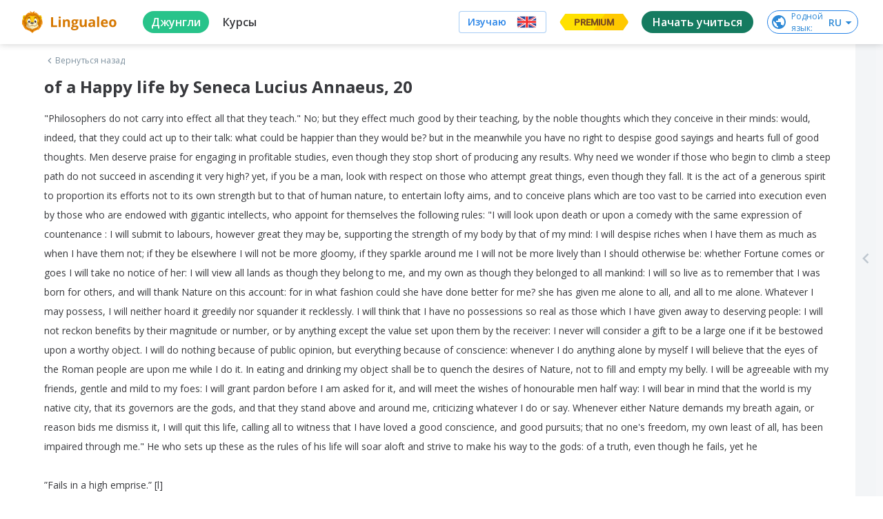

--- FILE ---
content_type: text/javascript
request_url: https://cdn-frontend-static.lingualeo.com/_next/static/chunks/404.f7fe4f0d6b79b70e4574.js
body_size: 888
content:
(window.webpackJsonp_N_E=window.webpackJsonp_N_E||[]).push([[404],{LKnM:function(l,a){l.exports='<svg xmlns="http://www.w3.org/2000/svg" viewBox="0 0 24 24"><path fill="currentColor" fill-rule="evenodd" d="M12 24C5.373 24 0 18.627 0 12S5.373 0 12 0s12 5.373 12 12-5.373 12-12 12zM4.805 12.9c.084.96 1.005 1.869 2.048 2.02 1.043.152 2.033 1.142 2.2 2.2.167 1.058 1.088 1.992 2.047 2.076.96.083 2.018-.94 2.352-2.276.334-1.335.47-3.314.303-4.4-.166-1.084-1.191-2.108-2.275-2.274-1.085-.168-3.065-.032-4.4.303-1.334.333-2.358 1.392-2.275 2.351zm3.978-4.305c.713 0 1.387-.428 1.666-1.131l.199-.503a1.79 1.79 0 10-3.33-1.32l-.199.503a1.79 1.79 0 001.664 2.451zm5.095-.265a1.79 1.79 0 001.537-.87l.448-.747a1.79 1.79 0 00-.615-2.457 1.79 1.79 0 00-2.457.614l-.448.748a1.79 1.79 0 001.535 2.712zm3.319 8.687c.22 0 .444-.041.66-.127l.503-.2a1.791 1.791 0 00-1.322-3.328l-.502.199a1.792 1.792 0 00.66 3.456zm.267-5.11c.31 0 .626-.08.912-.251l.746-.442a1.79 1.79 0 10-1.827-3.081l-.747.443a1.791 1.791 0 00.916 3.331z"></path></svg>'}}]);

--- FILE ---
content_type: text/javascript
request_url: https://cdn-frontend-static.lingualeo.com/_next/static/chunks/69f826fcbd20aa5e8e169dbdacd30d35f623bc09.ef80e7db58037a4e7c09.js
body_size: 4566
content:
(window.webpackJsonp_N_E=window.webpackJsonp_N_E||[]).push([[22],{hRPy:function(e,o,t){"use strict";t.d(o,"a",(function(){return l})),t.d(o,"d",(function(){return c})),t.d(o,"c",(function(){return u})),t.d(o,"b",(function(){return d}));var r=t("xvhg"),a=t("LvDl"),n={interpolate:/{([\s\S]+?)}/g};function i(e){return Object(a.template)(e,n)}var s,l={id:"id",dictNameKey:"idname",wordSet:"word_set",groupId:"groupId",studentId:"studentId",lessonId:"lessonId",intensiveName:"intensiveName",courseId:"courseId",campaignId:"campaignId",contentId:"contentId",pageId:"pageId",taskId:"taskId",viewMode:"viewMode",ruleCode:"ruleCode",targetLang:"targetLang"};!function(e){e.api="/neoleo/api",e.chooseLang="/chooselanguage",e.langPage="/learn",e.link="/l",e.training="/training",e.learnWords="/training/words",e.learnAudio="/training/audio",e.learnReading="/training/reading",e.learnSpeaking="/training/speak",e.word_set="/training/word_set",e.words_word_set="/training/words/word_set",e.wordTranslate="/wordTranslate",e.translateWord="/translateWord",e.wordPuzzle="/wordPuzzle",e.phrasePuzzle="/phrasePuzzle",e.audioWord="/audioWord",e.wordsCards="/wordsCards",e.wordMix="/wordMix",e.leoSprint="/leoSprint",e.repetition="/repetition",e.crossword="/crossword",e.savannah="/savannah",e.auditionPlus="/auditionPlus",e.learn="/dictionary/vocabulary",e.wordPage="/dictionary/word/:word",e.battles="/battle",e.battleCreate="/battle/create",e.quiz="/quiz",e.battle="/battle/:battle",e.jungle="/jungle",e.teacher="/teacher",e.tutors="/tutors",e.course="/course",e.lesson="/course/:courseId/lesson",e.task="/course/:courseId/task",e.grammar="/course/grammar",e.theme="/course/theme",e.courseMy="/course/my",e.intensive="/intensive",e.speaking="/speaking",e.dashboard="/dashboard",e.journal="/journal",e.dictionary="/dictionary",e.addSetAndTrain="/training/addGlossaryAndTrain/:dictId/:trainingName",e.premium="/premium",e.premiumGift="/premium-gift",e.gifts="/gifts",e.advent="/advent",e.buy="/buy",e.profile="/profile",e.profileEdit="/profile/edit",e.profileBuy="/profile/purchases",e.profileMeatballs="/profile/meatballs",e.corporate="/corporate",e.targetSelect="/target",e.welcome="/welcome",e.leokit="/leo-kit",e.recreateStory="/trainings/reading/recreate-story",e.fillTheGaps="/trainings/reading/fill-the-gaps",e.insertSpaces="/trainings/reading/insert-spaces",e.recreateAudioStory="/trainings/listening/recreate-audio-story",e.recreateAudioSentence="/trainings/listening/recreate-audio-sentence",e.helloween2018="/halloween2018",e.helloween2019="/halloween2019",e.helloween2020="/halloween2020",e.happynewleo2020="/happynewleo2020",e.happynewleo2021="/happynewleo2021",e.vocabularyPrint="/vocabulary_print",e.grammarRules="/grammar/rules",e.grammarTrainings="/grammar/trainings",e.orderThanks="/order/thanks",e.feedback="/feedback",e.copyright="/copyrightViolation",e.sitemap="/sitemap",e.about="/about",e.contacts="/contacts",e.certGen="/api/generate",e.feedbackSend="/api/helpdesk",e.getContentInfo="/api/getcontentinfo",e.authenticate="/api/authenticate",e.register="/api/auth",e.restorePasswordRequest="/api/password/request",e.restorePassword="/api/password/restore",e.changePassword="/api/password/change",e.deleteAccountRequest="/api/account/delete/request",e.deleteAccount="/api/account/delete",e.bind="/api/account/bind",e.login="/api/login",e.activate="/api/activation",e.logout="/logout",e.format="/format",e.reader="/reader",e.business_english="/business_english",e.travel_english="/travel_english"}(s||(s={}));var c={root:"/",api:s.api,dashboardMain:s.dashboard,learnMain:s.training,learnWordSet:s.training+"/:".concat(l.id),training:s.training+"/",trainingAll:s.training+"*",trainingWordSet:s.training+"/word_set/:id([0-9]+/?)",trainingWordsWordSet:s.learnWords+"/word_set/:id([0-9]+/?)",learnAudio:s.learnAudio,learnWords:s.learnWords,learnWordsWordSet:s.learnWords+"/word_set/:id([0-9]+/?)",learnReading:s.learnReading,learnSpeaking:s.learnSpeaking,word_set:s.word_set+"/",words_word_set:s.words_word_set+"/",gifts:s.gifts,advent:s.advent,learn:s.learn+"/",wordTranslate:s.training+s.wordTranslate,translateWord:s.training+s.translateWord,wordsetWordTranslate:s.training+"/word_set/*"+s.wordTranslate,wordsetTranslateWord:s.training+"/word_set/*"+s.translateWord,wordPuzzle:s.training+s.wordPuzzle,wordsetWordPuzzle:s.training+"/word_set/*"+s.wordPuzzle,phrasePuzzle:s.training+s.phrasePuzzle,wordsetPhrasePuzzle:s.training+"/word_set/*"+s.phrasePuzzle,audioWord:s.training+s.audioWord,wordsetAudioWord:s.training+"/word_set/*"+s.audioWord,wordsCards:s.training+s.wordsCards,wordsetWordsCards:s.training+"/word_set/*"+s.wordsCards,wordMix:s.training+s.wordMix,wordsetWordMix:s.training+"/word_set/*"+s.wordMix,leoSprint:s.training+s.leoSprint,wordsetLeoSprint:s.training+"/word_set/*"+s.leoSprint,repetition:s.training+s.repetition,wordsetRepetition:s.training+"/word_set/*"+s.repetition,crossword:s.training+s.crossword,wordsetCrossword:s.training+"/word_set/*"+s.crossword,recreateStory:s.recreateStory,fillTheGaps:s.fillTheGaps,insertSpaces:s.insertSpaces,recreateAudioStory:s.recreateAudioStory,recreateAudioSentence:s.recreateAudioSentence,savannah:s.training+s.savannah,wordsetSavannah:s.training+"/word_set/*"+s.savannah,auditionPlus:s.training+s.auditionPlus,wordsetAuditionPlus:s.training+"/word_set/*"+s.auditionPlus,battles:s.battles,battle:s.battles+"/:battle",battleCreate:s.battles+"/create",quiz:s.quiz+"/:testCategory",quizWelcome:s.quiz+"/welcome",jungle:s.jungle+"/",jungleL:s.jungle,jungleQ:s.jungle+"?",jungleCorporate:s.jungle+"/corporate",junglePopular:s.jungle+"/popular",jungleCollections:s.jungle+"/collections",jungleAll:s.jungle+"/all",jungleMy:s.jungle+"/my/",jungleMyType:s.jungle+"/my/:categoryId",jungleRecommended:s.jungle+"/recommended",jungleAdd:s.jungle+"/add",jungleEdit:i("".concat(s.jungle,"/{contentId}/edit")),jungleContent:i("".concat(s.jungle,"/{contentId}")),jungleContentPage:i("".concat(s.jungle,"/{contentId}?page={page}")),jungleCollection:i("".concat(s.jungle,"/collections/{collectionId}")),jungleChannel:i("".concat(s.jungle,"/collections/channel/{channelId}")),jungleTag:i("/search/{tagId}"),jungleMusic:s.jungle+"/music",jungleBooks:s.jungle+"/books",jungleVideo:s.jungle+"/video",jungleMusicTag:s.jungle+"/music/:categoryId",jungleBooksTag:s.jungle+"/books/:categoryId",jungleVideoTag:s.jungle+"/video/:categoryId",jungleMusicTagSub:s.jungle+"/music/:categoryId/:subCategoryId",jungleBooksTagSub:s.jungle+"/books/:categoryId/:subCategoryId",jungleVideoTagSub:s.jungle+"/video/:categoryId/:subCategoryId",targetSelect:s.targetSelect,langPage:s.langPage+"/:targetLang",teacherMain:s.teacher+"/",teacherMyGroups:s.teacher+"/groups",teacherStudentsList:i("".concat(s.teacher,"/groups/{groupId}")),teacherStudentCard:i("".concat(s.teacher,"/students/{studentId}")),teacherStudentCardWithoutId:s.teacher+"/students",teacherTasks:s.teacher+"/tasks",teacherTasksAll:s.teacher+"/tasks*",teacherTasksAddEdit:i("".concat(s.teacher,"/tasks/lessons/{").concat(l.lessonId,"}")),teacherHelp:s.teacher+"/help",teacherCorpList:s.teacher+"/corplist",teacherIssuance:s.teacher+"/issuance",teacherStudentDashboard:s.teacher+"/student_dashboard",teacherTutorMyCards:s.teacher+"/profiles",teacherTutorView:s.teacher+"/profiles/view/:targetLang",teacherTutorEdit:s.teacher+"/profiles/edit/:targetLang",tutorsSearch:s.tutors,tutorDetails:s.tutors+"/:tutorId",course:s.course+"/",courseGrammar:s.course+"/grammar",courseTheme:s.course+"/theme",courseMy:s.course+"/my",grammarRules:s.grammarRules,grammarTrainings:s.grammarTrainings+"/:".concat(l.ruleCode),grammarTrainingsRules:s.grammarRules+"/:".concat(l.ruleCode),grammar:s.grammar+"/",intensive:s.intensive+"/:".concat(l.intensiveName),intensiveWithoutName:s.intensive+"/",courseDetails:s.course+"/:".concat(l.courseId),courseLesson:s.lesson+"/:".concat(l.lessonId),courseLessonInfo:s.lesson+"/:".concat(l.lessonId)+"/:viewMode",courseTask:s.task+"/:".concat(l.taskId),courseDetailsFinal:s.course+"/:".concat(l.courseId)+"/final",speaking:s.speaking,dashboard:s.dashboard+"/",dashboardL:s.dashboard,dictMain:s.dictionary,dictVocabularyAll:s.dictionary+"/vocabulary",dictVocabulary:s.dictionary+"/vocabulary/my",dictVocabularies:s.dictionary+"/vocabulary/:".concat(l.dictNameKey),dictVocabulariesT:s.dictionary+"/vocabulary/{dictId}",addSetAndTrain:s.training+"/addGlossaryAndTrain/:dictId/:trainingName",dictSets:s.dictionary+"/sets/:filter?",dictSetsMy:s.dictionary+"/sets/my",dictRecommendedWordSets:s.dictionary+"/sets-recommended-wordsets",dictRecommendedPhrasebooks:s.dictionary+"/sets-recommended-phrasebooks",wordPage:s.dictionary+"/word/:word",journal:s.journal,premium:s.premium,premiumGift:s.premiumGift,premiumFromProfile:s.premium+"?from=profile-menu",premiumGiftFromProfile:s.premiumGift+"?from=profile-menu",dashboardWithTest:s.dashboard+"?from=run-test",dashboardWithPromo:s.dashboard+"?from=run-promo",dashboardWithLevel:s.dashboard+"?from=run-level",buy:s.buy+"/:".concat(l.campaignId),orderThanks:s.orderThanks,profile:s.profile,profileJournal:s.profile+"/journal",profilePurchases:s.profile+"/purchases",profileBuy:s.profile+"/purchases",profileMeatballs:s.profile+"/meatballs",profileEdit:s.profile+"/edit",unsubscribe:s.profile+"/unsubscribe",unsubscribeSub:s.profile+"/unsubscribe/:id",feedback:s.feedback,copyright:s.copyright,sitemap:s.sitemap,sitemapJungle:s.sitemap+"/jungle",sitemapWords:s.sitemap+"/words",sitemapCourse:s.sitemap+"/courses",about:s.about,contacts:s.contacts,city:"/city",leoChat:"/leo-chat",social:"/social",team:"/team",login:"".concat(s.login,"/*"),logout:"/logout",corporate:s.corporate,vocabularyPrint:s.vocabularyPrint,certGen:"/api/generate",getContentInfo:"/api/getcontentinfo",feedbackSend:"/api/helpdesk",authenticate:s.authenticate,register:s.register,restorePasswordRequest:s.restorePasswordRequest,changePassword:s.changePassword,restorePassword:s.restorePassword,deleteAccountRequest:s.deleteAccountRequest,deleteAccount:s.deleteAccount,bind:s.bind,activate:s.activate,format:s.format,business_english:s.business_english,reader:s.reader,travel_english:s.travel_english,memoleo:"/memoleo",wheelOfFortune:"/wheel-of-fortune"},u={};Object.keys(c).forEach((function(e){var o,t=c[e];o=t instanceof Function?function(e,o){return"/".concat(e).concat(t(o))}:function(o){return"/".concat(o).concat(c[e])},u[e]=o}));var g,d={shop:"https://shop.lingualeo.com",blog:"https://lingualeo.com/ru/blog",tos:"https://lingualeo.com/en/blog/terms-of-use-en/",tos_en:"https://lingualeo.com/en/blog/terms-of-use-en/",tos_ru:"https://corp.lingualeo.com/ru/termsofuse/",tos_es:"https://lingualeo.com/en/blog/terms-of-use-en/",tos_es_LA:"https://lingualeo.com/en/blog/terms-of-use-en/",tos_pt:"https://lingualeo.com/en/blog/terms-of-use-en/",tos_tr:"https://lingualeo.com/en/blog/terms-of-use-en/",tos_fr:"https://lingualeo.com/en/blog/terms-of-use-en/",tos_it:"https://lingualeo.com/en/blog/terms-of-use-en/",tos_de:"https://lingualeo.com/en/blog/terms-of-use-en/",tos_ja:"https://lingualeo.com/en/blog/terms-of-use-en/",tos_pl:"https://lingualeo.com/en/blog/terms-of-use-en/",tos_cs:"https://lingualeo.com/en/blog/terms-of-use-en/",tos_el:"https://lingualeo.com/en/blog/terms-of-use-en/",tos_ko:"https://lingualeo.com/en/blog/terms-of-use-en/",tos_nl:"https://lingualeo.com/en/blog/terms-of-use-en/",tos_uk:"https://lingualeo.com/en/blog/terms-of-use-en/",tos_hi_IN:"https://lingualeo.com/en/blog/terms-of-use-en/",tos_vi:"https://lingualeo.com/en/blog/terms-of-use-en/",tos_id:"https://lingualeo.com/en/blog/terms-of-use-en/",tos_sr:"https://lingualeo.com/en/blog/terms-of-use-en/",tos_zh_CN:"https://lingualeo.com/en/blog/terms-of-use-en/",tos_ar:"https://lingualeo.com/en/blog/terms-of-use-en/",tos_fa:"https://lingualeo.com/en/blog/terms-of-use-en/",tos_he:"https://lingualeo.com/en/blog/terms-of-use-en/",tos_hy:"https://lingualeo.com/en/blog/terms-of-use-en/",tos_az:"https://lingualeo.com/en/blog/terms-of-use-en/",tos_be:"https://lingualeo.com/en/blog/terms-of-use-en/",tos_ur:"https://lingualeo.com/en/blog/terms-of-use-en/",tos_ro:"https://lingualeo.com/en/blog/terms-of-use-en/",tos_uz:"https://lingualeo.com/en/blog/terms-of-use-en/",tos_tg:"https://lingualeo.com/en/blog/terms-of-use-en/",tos_kk:"https://lingualeo.com/en/blog/terms-of-use-en/",tos_sv:"https://lingualeo.com/en/blog/terms-of-use-en/",tos_da:"https://lingualeo.com/en/blog/terms-of-use-en/",tos_no:"https://lingualeo.com/en/blog/terms-of-use-en/",tos_fi:"https://lingualeo.com/en/blog/terms-of-use-en/",tos_la:"https://lingualeo.com/en/blog/terms-of-use-en/",tos_hu:"https://lingualeo.com/en/blog/terms-of-use-en/",tos_bg:"https://lingualeo.com/en/blog/terms-of-use-en/",tos_hr:"https://lingualeo.com/en/blog/terms-of-use-en/",tos_mn:"https://lingualeo.com/en/blog/terms-of-use-en/",tos_ka:"https://lingualeo.com/en/blog/terms-of-use-en/",tos_th:"https://lingualeo.com/en/blog/terms-of-use-en/",tos_sl:"https://lingualeo.com/en/blog/terms-of-use-en/",tos_sw:"https://lingualeo.com/en/blog/terms-of-use-en/",tos_ky:"https://lingualeo.com/en/blog/terms-of-use-en/",tos_tt:"https://lingualeo.com/en/blog/terms-of-use-en/",tos_et:"https://lingualeo.com/en/blog/terms-of-use-en/",tos_lv:"https://lingualeo.com/en/blog/terms-of-use-en/",tos_lt:"https://lingualeo.com/en/blog/terms-of-use-en/",tos_bo:"https://lingualeo.com/en/blog/terms-of-use-en/",tos_is:"https://lingualeo.com/en/blog/terms-of-use-en/",tos_sk:"https://lingualeo.com/en/blog/terms-of-use-en/",tos_ta:"https://lingualeo.com/en/blog/terms-of-use-en/",privacy_ru:"https://corp.lingualeo.com/ru/polozhenie-o-zashhite-personalnyih-dannyih/",privacy_en:"https://lingualeo.com/ru/blog/privacy-policy-en/",privacy_es:"https://corp.lingualeo.com/ru/politica-de-privacidad/",privacy_es_LA:"https://corp.lingualeo.com/ru/politica-de-privacidad/",privacy_pt:"https://corp.lingualeo.com/ru/politica-de-privacidade/",privacy_tr:"https://corp.lingualeo.com/ru/gizlilik-politikasi/",privacy_fr:"https://lingualeo.com/ru/blog/privacy-policy-en/",privacy_it:"https://lingualeo.com/ru/blog/privacy-policy-en/",privacy_de:"https://lingualeo.com/ru/blog/privacy-policy-en/",privacy_ja:"https://lingualeo.com/ru/blog/privacy-policy-en/",privacy_pl:"https://lingualeo.com/ru/blog/privacy-policy-en/",privacy_cs:"https://lingualeo.com/ru/blog/privacy-policy-en/",privacy_el:"https://lingualeo.com/ru/blog/privacy-policy-en/",privacy_ko:"https://lingualeo.com/ru/blog/privacy-policy-en/",privacy_nl:"https://lingualeo.com/ru/blog/privacy-policy-en/",privacy_uk:"https://lingualeo.com/ru/blog/privacy-policy-en/",privacy_hi_IN:"https://lingualeo.com/ru/blog/privacy-policy-en/",privacy_vi:"https://lingualeo.com/ru/blog/privacy-policy-en/",privacy_id:"https://lingualeo.com/ru/blog/privacy-policy-en/",privacy_sr:"https://lingualeo.com/ru/blog/privacy-policy-en/",privacy_zh_CN:"https://lingualeo.com/ru/blog/privacy-policy-en/",privacy_ar:"https://lingualeo.com/ru/blog/privacy-policy-en/",privacy_fa:"https://lingualeo.com/ru/blog/privacy-policy-en/",privacy_he:"https://lingualeo.com/ru/blog/privacy-policy-en/",privacy_hy:"https://lingualeo.com/ru/blog/privacy-policy-en/",privacy_az:"https://lingualeo.com/ru/blog/privacy-policy-en/",privacy_be:"https://lingualeo.com/ru/blog/privacy-policy-en/",privacy_ur:"https://lingualeo.com/ru/blog/privacy-policy-en/",privacy_ro:"https://lingualeo.com/ru/blog/privacy-policy-en/",privacy_uz:"https://lingualeo.com/ru/blog/privacy-policy-en/",privacy_tg:"https://lingualeo.com/ru/blog/privacy-policy-en/",privacy_kk:"https://lingualeo.com/ru/blog/privacy-policy-en/",privacy_sv:"https://lingualeo.com/ru/blog/privacy-policy-en/",privacy_da:"https://lingualeo.com/ru/blog/privacy-policy-en/",privacy_no:"https://lingualeo.com/ru/blog/privacy-policy-en/",privacy_fi:"https://lingualeo.com/ru/blog/privacy-policy-en/",privacy_la:"https://lingualeo.com/ru/blog/privacy-policy-en/",privacy_hu:"https://lingualeo.com/ru/blog/privacy-policy-en/",privacy_bg:"https://lingualeo.com/ru/blog/privacy-policy-en/",privacy_hr:"https://lingualeo.com/ru/blog/privacy-policy-en/",privacy_mn:"https://lingualeo.com/ru/blog/privacy-policy-en/",privacy_ka:"https://lingualeo.com/ru/blog/privacy-policy-en/",privacy_th:"https://lingualeo.com/ru/blog/privacy-policy-en/",privacy_sl:"https://lingualeo.com/ru/blog/privacy-policy-en/",privacy_sw:"https://lingualeo.com/ru/blog/privacy-policy-en/",privacy_ky:"https://lingualeo.com/ru/blog/privacy-policy-en/",privacy_tt:"https://lingualeo.com/ru/blog/privacy-policy-en/",privacy_et:"https://lingualeo.com/ru/blog/privacy-policy-en/",privacy_lv:"https://lingualeo.com/ru/blog/privacy-policy-en/",privacy_lt:"https://lingualeo.com/ru/blog/privacy-policy-en/",privacy_bo:"https://lingualeo.com/ru/blog/privacy-policy-en/",privacy_is:"https://lingualeo.com/ru/blog/privacy-policy-en/",privacy_sk:"https://lingualeo.com/ru/blog/privacy-policy-en/",privacy_ta:"https://lingualeo.com/ru/blog/privacy-policy-en/",instructions_embed:"https://help.lingualeo.com/hc/ru/articles/203277729-%D0%9A%D0%B0%D0%BA-%D1%8F-%D0%BC%D0%BE%D0%B3%D1%83-%D0%B4%D0%BE%D0%B1%D0%B0%D0%B2%D0%B8%D1%82%D1%8C-%D1%81%D0%B2%D0%BE%D0%B9-%D0%BC%D0%B0%D1%82%D0%B5%D1%80%D0%B8%D0%B0%D0%BB-%D0%BD%D0%B0-%D1%81%D0%B5%D1%80%D0%B2%D0%B8%D1%81-",instructions_embed_ru:"https://help.lingualeo.com/hc/ru/articles/203277729-%D0%9A%D0%B0%D0%BA-%D1%8F-%D0%BC%D0%BE%D0%B3%D1%83-%D0%B4%D0%BE%D0%B1%D0%B0%D0%B2%D0%B8%D1%82%D1%8C-%D1%81%D0%B2%D0%BE%D0%B9-%D0%BC%D0%B0%D1%82%D0%B5%D1%80%D0%B8%D0%B0%D0%BB-%D0%BD%D0%B0-%D1%81%D0%B5%D1%80%D0%B2%D0%B8%D1%81-",instructions_embed_es:"https://help.lingualeo.com/hc/es/articles/115005483783--C%C3%B3mo-puedo-a%C3%B1adir-mi-propio-contenido-al-servicio-",instructions_embed_es_LA:"https://help.lingualeo.com/hc/es/articles/115005483783--C%C3%B3mo-puedo-a%C3%B1adir-mi-propio-contenido-al-servicio-",instructions_embed_pt:"https://help.lingualeo.com/hc/pt-br/articles/115005410246-Como-posso-adicionar-meu-pr%C3%B3prio-conte%C3%BAdo-ao-site-",instructions_embed_tr:"https://help.lingualeo.com/hc/tr/articles/115005454946-Kendi-i%C3%A7eri%C4%9Fimi-nas%C4%B1l-ekleyebilirim-"},p="/:locale(en|ru|es_la|es|tr|pt|zf|fr|de|it|zh_CN|ja|pl|cs|el|ko|nl|uk|hi_IN|vi|id|sr|ar|fa|he|hy|az|be|ur|ro|uz|tg|kk|sv|da|no|fi|la|hu|bg|hr|mn|ka|th|sl|sw|ky|tt|et|lv|lt|bo|is|sk|ta)",m=["all","root","chooseLang","authenticate","register","restorePasswordRequest","changePassword","bind","login","logout"];g={all:"*",root:p,langPage:s.langPage+"/:targetLang",api:s.api+"/*",chooseLang:s.chooseLang,link:s.link+"/:type/:string",chooseLangInt:s.chooseLang,leokit:s.leokit,welcome:s.welcome,dashboard:s.dashboard,journal:s.journal,dictionary:s.dictionary,dictionaryAll:s.dictionary+"/*",wordPage:s.dictionary+"/word/:word",vocabularyPrint:s.vocabularyPrint,corporate:s.corporate,targetSelect:s.targetSelect,helloween2018:s.helloween2018,helloween2019:s.helloween2019,helloween2020:s.helloween2020,happynewleo2020:s.happynewleo2020,happynewleo2021:s.happynewleo2021,advent:s.advent,certGen:s.certGen,feedbackSend:s.feedbackSend,getContentInfo:s.getContentInfo,learn:s.training,learnReading:s.learnReading,learnAudio:s.learnAudio,learnSpeaking:s.learnSpeaking,learnWords:s.learnWords,learnWordsAll:s.learnWords+"/word_set/*",learnSet:s.word_set+"/:"+l.wordSet,learnWordsSet:s.words_word_set+"/:"+l.wordSet,wordTranslate:s.training+s.wordTranslate,translateWord:s.training+s.translateWord,addSetAndTrain:s.training+"/addGlossaryAndTrain/:dictId/:trainingName",wordsetWordTranslate:s.training+"/word_set/*"+s.wordTranslate,wordsetTranslateWord:s.training+"/word_set/*"+s.translateWord,wordPuzzle:s.training+s.wordPuzzle,wordsetWordPuzzle:s.training+"/word_set/*"+s.wordPuzzle,phrasePuzzle:s.training+s.phrasePuzzle,wordsetPhrasePuzzle:s.training+"/word_set/*"+s.phrasePuzzle,audioWord:s.training+s.audioWord,wordsetAudioWord:s.training+"/word_set/*"+s.audioWord,wordsCards:s.training+s.wordsCards,wordsetWordsCards:s.training+"/word_set/*"+s.wordsCards,wordMix:s.training+s.wordMix,wordsetWordMix:s.training+"/word_set/*"+s.wordMix,leoSprint:s.training+s.leoSprint,wordsetLeoSprint:s.training+"/word_set/*"+s.leoSprint,repetition:s.training+s.repetition,wordsetRepetition:s.training+"/word_set/*"+s.repetition,crossword:s.training+s.crossword,wordsetCrossword:s.training+"/word_set/*"+s.crossword,recreateStory:s.recreateStory,fillTheGaps:s.fillTheGaps,insertSpaces:s.insertSpaces,recreateAudioStory:s.recreateAudioStory,recreateAudioSentence:s.recreateAudioSentence,savannah:s.training+s.savannah,wordsetSavannah:s.training+"/word_set/*"+s.savannah,auditionPlus:s.training+s.auditionPlus,wordsetAuditionPlus:s.training+"/word_set/*"+s.auditionPlus,battles:s.battles,battle:s.battles+"/:battle",battleCreate:s.battles+"/create",quiz:s.quiz+"/:testCategory",learnSetAll:s.word_set+"/*",intensive:s.intensive,intensiveAll:s.intensive+"/:"+l.intensiveName,course:s.course,courseAll:s.course+"/*",grammar:s.grammar,courseTheme:s.theme,courseMy:s.courseMy,grammarRules:s.grammarRules,grammarTrainings:s.grammarTrainings+"/*",grammarTrainingsRules:s.grammarRules+"/*",speaking:s.speaking,jungle:s.jungle,jungleAll:s.jungle+"/*",jungleAdd:s.jungle+"/add",teacher:s.teacher,teacherAll:s.teacher+"/*",tutorsSearch:s.tutors,tutorDetails:s.tutors+"/*",premium:s.premium,premiumGift:s.premiumGift,gifts:s.gifts,buy:s.buy,buyAll:s.buy+"/:"+l.campaignId,orderThanks:s.orderThanks,profile:s.profile,profileEdit:s.profileEdit,profileBuy:s.profileBuy,profileMeatballs:s.profileMeatballs,unsubscribe:s.profile+"/unsubscribe",unsubscribeSub:s.profile+"/unsubscribe/:id",feedback:s.feedback,copyright:s.copyright,sitemap:s.sitemap,sitemapJungle:s.sitemap+"/jungle",sitemapWords:s.sitemap+"/words",sitemapCourse:s.sitemap+"/courses",about:s.about,contacts:s.contacts,authenticate:s.authenticate,register:s.register,restorePasswordRequest:s.restorePasswordRequest,changePassword:s.changePassword,restorePassword:s.restorePassword,deleteAccountRequest:s.deleteAccountRequest,deleteAccount:s.deleteAccount,bind:s.bind,login:"".concat(s.login,"/*"),logout:s.logout,activate:s.activate,reader:s.reader},Object.entries(g).reduce((function(e,o){var t=Object(r.a)(o,2),a=t[0],n=t[1];return m.includes(a)?e[a]=n:e[a]=p+n,e}),{})}}]);

--- FILE ---
content_type: image/svg+xml
request_url: https://cdn-frontend-static.lingualeo.com/_next/static/media/preloader.842d3222f83f7784f53e2167d87fadeb.svg
body_size: 21837
content:
<svg width="2928px" height="48px" xmlns="http://www.w3.org/2000/svg" version="1" x="0" y="0" viewBox="0 0 5856 96" enable-background="new 0 0 5856 96" xml:space="preserve"><path d="M5813 59c0 5 0 10-3 14 -2 4-6 5-10 3 -4-2-3-7-5-10 -3-4-6-4-10-6 -3-2-5-7-3-10 3-4 9-5 13-6 4-1 11-1 14 2C5813 49 5813 54 5813 59 5813 62 5813 57 5813 59zM53 59c0 5 0 11-4 15 -2 3-7 4-10 2 -3-3-3-7-5-10 -3-4-8-3-11-6 -3-3-3-8 1-10 4-3 10-4 15-4 4 0 9 0 12 3C54 50 53 55 53 59 53 62 53 58 53 59zM5717 60c0 5-1 11-3 14 -3 4-8 4-11 1 -3-3-3-8-6-10 -4-3-9-2-11-6 -2-4 1-7 4-9 4-3 11-3 16-3 3 0 7 1 9 4C5717 52 5717 56 5717 60 5717 63 5717 59 5717 60zM132 45c4 0 9 0 12 3 3 3 3 8 3 12 0 5-1 11-5 15 -3 3-7 4-10 1 -3-3-2-7-5-10 -2-3-6-3-9-6 -3-3-3-8 0-10C122 45 127 45 132 45 134 45 128 45 132 45zM5620 64c0 4 0 9-3 12 -2 3-7 3-10 0 -3-3-3-6-6-9 -3-2-8-2-10-5 -7-9 8-14 14-15 4 0 9-1 12 2C5620 54 5620 59 5620 64 5620 67 5620 61 5620 64zM225 45c4 0 9 0 13 3 3 3 4 7 3 11 -1 6-5 21-14 16 -3-2-3-6-5-9 -1-4-4-6-8-8 -3-2-4-7-2-10C215 45 220 45 225 45 227 45 222 45 225 45zM5524 67c0 4 0 8-3 11 -3 3-8 1-10-2 -2-3-5-6-9-7 -3-1-7-1-8-5 -2-8 11-13 17-13 4 0 8 0 10 3C5524 57 5524 63 5524 67 5524 69 5524 64 5524 67zM318 44c7 1 17 3 17 12 0 6-5 21-14 18 -4-1-5-5-5-8 -1-4-3-6-6-9 -3-2-4-6-2-10C310 45 314 44 318 44 321 45 316 44 318 44zM410 43c7 0 17 3 18 11 0 4-2 8-3 11 -2 3-5 7-9 8 -3 0-6-2-7-4 -1-4 0-8-3-11 -2-3-5-5-4-9C403 44 407 43 410 43 415 43 409 43 410 43zM5429 71c0 3-1 7-4 9 -4 2-7-1-10-4 -3-3-7-3-10-4 -3-1-5-3-5-6 1-8 11-12 18-12C5427 53 5429 64 5429 71 5429 71 5429 66 5429 71zM501 60c0-4-2-6-4-9 -2-3-1-8 2-9 6-3 16 2 20 7 4 6-2 15-6 19 -3 2-6 4-10 1C501 67 501 63 501 60 501 58 501 65 501 60zM5334 73c0 3-1 6-4 8 -4 2-6-1-10-3 -5-3-15 0-14-8 0-4 3-6 6-8 3-2 7-4 11-4C5331 56 5334 66 5334 73 5334 76 5334 69 5334 73zM601 39c6 1 15 6 15 13 0 6-8 15-15 15 -3 0-6-3-6-6 0-2 1-3 1-5 0-2-1-4-2-6C590 42 595 39 601 39 605 39 593 39 601 39zM5214 72c0-6 9-13 14-13 7 0 12 9 12 15 0 3-1 6-3 8 -4 2-6-1-10-2C5222 78 5214 80 5214 72 5214 70 5214 76 5214 72zM694 61c-9 0-5-10-6-15 0-3-2-7 1-9 2-2 6-2 8-1 5 2 12 8 11 14C707 56 700 61 694 61zM5135 62c5 0 9 4 10 8 2 3 3 9-1 11 -1 1-3 1-5 1 -3 0-6-1-9-1 -2 0-5 1-7 0 -2-1-3-3-3-5C5122 69 5130 62 5135 62 5137 62 5130 62 5135 62zM789 56c-2 0-5-1-6-3 -2-3 0-6 1-8 1-5 0-14 8-13 6 1 13 8 12 14C802 52 795 56 789 56zM5045 83c-5 0-14 3-14-5 0-5 4-12 10-13 6-1 11 4 13 9 1 2 1 5-1 7C5051 83 5048 83 5045 83 5043 83 5046 83 5045 83zM885 50c-5 0-9-3-7-8 1-3 2-6 3-9 1-3 3-5 6-5 6 0 10 7 11 12C899 46 891 50 885 50zM4948 85c-12 0-6-22 6-18 5 2 10 6 9 11C4962 84 4952 84 4948 85 4944 85 4951 84 4948 85zM983 44c-5 0-10-4-8-9 2-4 6-13 12-11 5 2 8 8 7 13C993 42 988 44 983 44 982 44 989 44 983 44zM1082 38c-5 1-10-4-9-9 1-2 3-4 5-6 2-2 4-4 7-4 5 1 7 7 7 11C1092 35 1087 38 1082 38 1081 38 1087 38 1082 38zM4852 77c0-5 3-10 8-11 5 0 10 3 11 8 1 6-7 8-11 10C4855 86 4852 82 4852 77 4852 72 4852 84 4852 77zM1182 32c-3 0-7-2-9-5 -1-4 1-7 4-9 3-2 6-4 9-3 3 1 5 4 5 7C1192 28 1188 32 1182 32 1180 32 1188 32 1182 32zM4769 83c-5 0-8-6-7-11 1-5 5-7 10-6 4 1 9 5 8 9C4778 80 4773 82 4769 83 4767 83 4773 82 4769 83zM1292 19c0 4-3 8-8 8 -4 0-9-3-9-8C1275 9 1292 8 1292 19 1292 24 1292 14 1292 19zM4680 80c-6 0-9-9-5-14 4-5 14-2 14 5C4689 75 4684 80 4680 80zM1386 8c5 0 8 3 8 7 0 10-15 10-16 0C1378 11 1382 8 1386 8zM151 21c4 0 8 2 8 6 1 4-2 8-6 10 -4 1-9-1-9-5C144 28 147 21 151 21 157 21 148 21 151 21zM5720 21c10 2 4 19-5 15 -4-2-4-6-3-10C5713 23 5716 21 5720 21 5719 21 5714 21 5720 21zM5822 29c-1 3-3 7-6 8 -3 1-6 0-8-2 -3-5 2-14 8-13C5819 22 5822 25 5822 29 5821 32 5822 25 5822 29zM4494 23c0 10-15 10-15 0C4479 13 4494 13 4494 23 4494 26 4494 19 4494 23zM5529 25c0 4-2 8-6 9 -4 1-8-2-8-6 0-4 2-8 6-9C5525 17 5529 20 5529 25 5528 31 5529 21 5529 25zM3000 61c0 10-15 10-15 0C2985 52 3000 52 3000 61 3000 66 3000 57 3000 61zM76 42c0 8-15 12-16 2C60 36 76 32 76 42zM5836 42c0 5-7 10-12 8 -6-3-4-10 1-12C5829 35 5836 36 5836 42 5836 47 5836 39 5836 42zM3248 73c0 10-15 10-15 1C3233 63 3248 63 3248 73 3248 76 3248 69 3248 73zM251 21c10 0 7 16-2 15C238 36 242 21 251 21zM165 52c-4 0-8-3-7-8 1-4 5-6 8-7 4-1 7 3 7 7C173 48 168 52 165 52 163 52 166 52 165 52zM4432 49c4 0 8 3 8 8 0 10-15 9-15 0C4425 53 4428 49 4432 49zM262 54c-6 0-9-7-5-11 4-4 13-4 14 3C271 49 266 54 262 54zM3874 24c0 10-15 10-15 0C3859 14 3874 14 3874 24zM457 45c4 0 8 3 7 7 0 4-4 6-8 6 -4 0-7-3-7-7C449 47 453 45 457 45zM648 52c5 0 8 3 8 7 0 9-16 9-16 0C640 55 644 52 648 52zM5645 40c0 8-15 12-16 2 0-4 4-7 7-8C5641 32 5645 36 5645 40 5645 44 5645 36 5645 40zM54 37c-10 0-8-15 0-16 4 0 8 3 7 7C61 32 58 37 54 37 51 37 58 37 54 37zM3011 23c0 10-15 10-15 0C2996 14 3011 14 3011 23 3011 27 3011 19 3011 23zM4924 36c-9 0-10-15 0-15C4933 21 4934 36 4924 36zM3704 14c0 10-15 10-15 0C3689 4 3704 4 3704 14 3704 18 3704 10 3704 14zM751 64c0 10-16 8-16-1C736 53 751 55 751 64 751 68 751 60 751 64zM3115 18c0 10-15 10-15 0C3100 9 3115 9 3115 18 3115 23 3115 14 3115 18zM1508 84c-4 0-8-3-8-8 0-6 8-9 13-5C1518 75 1514 84 1508 84zM2939 24c-4 0-7-4-7-8 0-6 8-9 13-5C2949 16 2945 24 2939 24zM2075 24c-4 0-8-4-7-8 0-6 8-9 13-5C2085 15 2081 24 2075 24zM3043 13c4 0 8 4 8 8 0 7-9 10-13 5C3034 21 3037 13 3043 13zM4464 74c7 0 10 8 6 13 -4 5-13 1-13-5C4456 78 4460 74 4464 74zM3597 80c0 10-15 9-15 0C3582 71 3597 71 3597 80 3597 85 3597 76 3597 80zM2558 25c-4 0-8-3-8-7 0-6 8-10 13-5C2568 16 2564 25 2558 25zM4659 17c0 10-16 9-15-1C4645 6 4659 8 4659 17 4659 21 4659 12 4659 17zM4535 50c0 10-15 9-15 0C4520 40 4535 40 4535 50 4535 54 4535 46 4535 50zM2084 80c0 9-15 9-15 0C2069 70 2085 70 2084 80 2084 84 2084 76 2084 80zM1847 47c0 10-15 9-15 0C1832 37 1847 37 1847 47 1847 51 1847 43 1847 47zM3213 8c4 0 7 4 7 8 0 9-15 9-15 0C3205 11 3208 8 3213 8zM4315 45c0 10-14 10-15 0C4300 36 4315 36 4315 45 4315 50 4315 41 4315 45zM2726 74c4 0 7 3 7 7 0 10-15 10-15 0C2718 77 2722 74 2726 74zM5740 41c0 6-9 12-14 6 -5-6 4-14 10-12C5738 36 5740 39 5740 41 5740 46 5740 39 5740 41zM3801 7c4 0 8 3 8 8 0 10-15 9-15 0C3794 11 3798 7 3801 7zM5549 38c0 9-15 12-15 2 0-4 4-8 7-8C5545 31 5549 34 5549 38 5549 42 5549 34 5549 38zM2003 31c10 0 9 15 0 15C1993 45 1993 31 2003 31zM1528 39c0 10-15 10-15 0C1513 29 1528 29 1528 39 1528 43 1528 35 1528 39zM2390 34c0 10-15 9-15-1C2376 23 2391 24 2390 34 2390 38 2391 30 2390 34zM3729 30c4 0 7 4 7 7 0 6-8 10-13 5C3718 38 3722 30 3729 30zM5453 35c0 4-4 9-8 9 -4 0-7-3-7-7C5438 29 5453 25 5453 35 5453 39 5453 32 5453 35zM3255 35c0 10-15 9-15 0C3240 25 3255 25 3255 35 3255 39 3255 31 3255 35zM1666 24c0 9-15 10-15 0C1651 14 1666 14 1666 24 1666 28 1666 20 1666 24zM3387 65c0 10-14 10-15 0C3372 55 3387 55 3387 65 3387 69 3387 61 3387 65zM838 75c-4 0-8-4-8-8 0-6 8-9 12-5C847 66 845 75 838 75zM1238 59c0 10-15 9-15 0C1223 49 1238 49 1238 59 1238 63 1238 55 1238 59zM2609 50c10 0 9 15 0 15C2600 65 2600 50 2609 50zM4447 13c4 0 8 4 7 8 0 6-8 9-13 5C4437 21 4440 13 4447 13 4451 13 4443 13 4447 13zM3065 57c0 10-15 9-15 0C3050 47 3065 47 3065 57 3065 61 3065 53 3065 57zM1721 54c0 10-15 10-15 0C1706 45 1721 45 1721 54 1721 58 1721 50 1721 54zM4403 46c4 0 7 3 8 7 1 10-15 10-15 0C4396 49 4399 46 4403 46zM4345 18c6 0 10 7 6 12 -4 5-13 2-13-5C4337 21 4341 18 4345 18zM1899 77c-4 0-8-3-8-7 0-6 8-10 12-6C1909 68 1906 77 1899 77zM4107 62c10 0 10 15 0 15C4097 77 4097 62 4107 62zM3767 78c-6 0-10-8-5-13 5-4 13-1 13 5C3775 74 3771 78 3767 78zM2586 52c0 9-14 10-15 1C2570 42 2586 42 2586 52 2586 56 2586 48 2586 52zM3289 80c-6 0-9-9-5-13 5-4 13-1 12 6C3297 76 3293 80 3289 80 3285 80 3293 80 3289 80zM2231 52c0 4-3 8-7 8 -4 0-8-4-7-8C2217 43 2231 43 2231 52 2231 56 2231 48 2231 52zM3154 27c0 10-15 9-15 0C3139 17 3154 17 3154 27 3154 31 3154 23 3154 27zM937 72c0 10-15 8-15-1C922 61 937 63 937 72 937 76 937 68 937 72zM1988 83c-4 0-7-4-7-8 0-9 15-9 15 0C1996 80 1992 83 1988 83 1984 83 1992 83 1988 83zM3528 62c0-9 15-9 15 0C3543 71 3528 71 3528 62 3529 57 3528 66 3528 62zM1476 76c0 10-15 9-15 0C1461 66 1476 66 1476 76 1476 80 1476 71 1476 76zM2046 69c0 9-15 10-15 0C2031 59 2046 59 2046 69zM3678 69c5 0 8 3 7 8 0 9-15 9-15 0C3670 72 3674 69 3678 69zM2339 86c-6 0-10-8-5-13 4-4 12-1 13 5C2346 82 2343 86 2339 86zM1490 21c-4 0-8-3-8-7 0-6 9-10 13-5C1499 13 1496 21 1490 21zM3914 55c0-9 15-10 15 0C3929 64 3914 64 3914 55 3914 51 3914 59 3914 55zM2639 76c10 0 10 15 0 15C2630 91 2630 76 2639 76 2644 76 2635 76 2639 76zM3336 78c0 10-15 9-15 0C3321 69 3336 69 3336 78 3336 82 3336 74 3336 78zM2172 82c0 10-15 10-15 0C2157 72 2172 72 2172 82 2172 86 2172 78 2172 82zM359 56c-6 0-9-7-5-11 4-4 14-3 14 4C368 53 364 56 359 56zM4560 81c0 10-15 10-15 0C4545 71 4560 71 4560 81 4560 85 4560 76 4560 81zM3450 53c0 9-15 9-15 0C3435 43 3450 43 3450 53 3450 57 3450 49 3450 53zM2107 47c0 10-15 10-15 0C2092 38 2107 38 2107 47zM4055 46c0 10-15 10-15 0C4040 37 4055 37 4055 46 4055 50 4055 42 4055 46zM5621 19c10 0 7 15-1 16C5610 36 5612 19 5621 19 5625 20 5617 19 5621 19zM1801 31c-4 0-8-4-7-8 0-6 8-9 13-5C1811 22 1807 31 1801 31zM356 28c0 4-4 8-8 8 -4 1-8-3-8-7 1-3 4-7 7-8C351 20 356 24 356 28 355 32 356 24 356 28zM3317 23c-4 0-7-3-7-7 0-6 8-10 13-5C3328 15 3324 23 3317 23zM2772 29c0 10-14 10-15 1C2757 20 2772 20 2772 29 2772 33 2772 25 2772 29zM3628 37c-6 0-10-7-6-12 4-5 13-2 13 5C3636 33 3633 37 3628 37 3624 37 3633 37 3628 37zM2460 15c0 10-15 9-15 0C2446 5 2460 6 2460 15zM553 30c0 9-15 11-15 1C538 22 553 20 553 30 553 34 553 26 553 30zM2735 16c0 4-3 8-7 8 -4 0-8-4-7-8C2721 7 2735 7 2735 16 2735 20 2735 12 2735 16zM2901 38c-6 0-10-7-6-12 4-5 13-2 13 5C2909 34 2905 38 2901 38zM3765 23c6 0 9 7 6 12 -4 5-13 2-13-5C3757 26 3761 23 3765 23zM5231 25c0 4-3 8-7 7 -4 0-6-4-7-7 0-4 2-8 7-8C5229 17 5231 20 5231 25 5231 29 5231 20 5231 25zM2355 15c0 10-15 10-15 0C2340 6 2355 6 2355 15 2355 19 2355 11 2355 15zM4963 21c0 4-3 7-7 8 -4 0-8-3-8-7 0-4 3-7 7-8C4959 14 4963 17 4963 21 4963 26 4963 17 4963 21zM3430 18c0 10-14 10-15 1C3415 9 3430 9 3430 18 3430 22 3430 14 3430 18zM5331 24c0 4-2 8-6 8 -5 1-8-3-8-8 0-4 2-7 6-8C5328 16 5331 19 5331 24 5331 29 5331 19 5331 24zM5430 25c0 4-3 8-8 8 -5 0-7-5-6-9C5418 15 5431 16 5430 25 5430 26 5430 20 5430 25zM1422 40c-6 0-10-7-6-12 4-5 13-2 13 4C1429 36 1426 40 1422 40zM2764 62c4 0 7 3 7 7 0 10-15 10-15 0C2756 65 2759 62 2764 62zM5348 41c-4 0-7-3-7-6 0-6 8-11 13-7C5359 32 5355 41 5348 41zM1143 52c0 10-15 9-15 0C1127 43 1142 43 1143 52 1143 56 1142 48 1143 52zM1815 62c0 10-15 9-15 0C1800 53 1815 53 1815 62 1814 66 1815 58 1815 62zM2146 23c0 10-14 10-15 0C2131 14 2146 13 2146 23 2146 27 2146 19 2146 23zM3717 83c-4 0-7-3-7-7 0-10 15-10 15 0C3724 80 3721 83 3717 83zM1457 45c-4 0-7-3-7-7 0-6 8-10 12-6C1468 36 1464 45 1457 45zM4556 17c0 10-15 9-15 0C4542 8 4557 8 4556 17 4556 21 4556 13 4556 17zM3113 89c-4 0-7-3-7-8 0-9 15-9 15 0C3121 85 3117 89 3113 89zM2670 22c0 4-4 8-8 7 -4 0-7-4-7-8C2655 12 2670 13 2670 22 2669 27 2670 18 2670 22zM2623 13c4 0 8 3 8 7 0 7-9 10-13 5C2614 20 2617 13 2623 13zM4382 81c0 10-14 10-15 0C4367 72 4382 71 4382 81 4383 85 4382 77 4382 81zM4392 19c0 10-15 9-15 0C4377 9 4392 9 4392 19 4392 23 4392 15 4392 19zM4754 10c10 0 9 15 0 15C4744 24 4744 10 4754 10zM3472 49c4 0 8 3 8 7 0 6-8 10-13 5C3463 57 3466 49 3472 49zM3150 58c4 0 8 3 8 8 0 6-8 10-13 5C3141 66 3144 58 3150 58zM3190 42c0 10-15 9-15 0C3175 33 3190 33 3190 42 3190 47 3190 38 3190 42zM4823 25c4 0 8 4 8 8 0 7-8 9-13 4C4814 33 4817 25 4823 25zM5259 30c0 4-3 8-7 8 -4 1-8-3-8-7 0-4 3-8 7-8C5255 23 5259 26 5259 30 5259 34 5259 26 5259 30zM2288 58c4 0 7 3 7 7 0 10-15 10-15 0C2280 61 2283 58 2288 58zM3635 70c0 9-14 10-15 1 0-4 3-8 7-8C3631 62 3635 66 3635 70 3635 74 3635 66 3635 70zM3354 44c0 10-15 10-15 0C3339 34 3354 34 3354 44 3354 48 3354 39 3354 44zM4598 68c0 10-15 10-15 0C4583 58 4598 58 4598 68 4598 71 4598 64 4598 68zM2940 73c4 0 7 3 7 7 0 7-9 10-13 5C2931 80 2934 73 2940 73zM1425 72c0 4-4 8-8 7 -4 0-7-4-7-8C1411 61 1425 63 1425 72 1424 76 1425 67 1425 72zM5161 26c0 4-3 9-7 9 -4 0-7-3-7-7 0-4 3-8 7-8C5158 20 5161 22 5161 26 5161 31 5161 22 5161 26zM4248 63c4 0 7 3 7 7 0 10-15 10-15 0C4240 65 4243 63 4248 63zM3591 8c6 0 10 7 6 12 -4 5-13 2-13-4C3584 11 3587 8 3591 8zM2427 66c4 0 7 3 7 7 0 10-14 10-15 0C2419 69 2423 66 2427 66zM439 30c0-9 15-11 15-1C454 37 439 40 439 30 439 26 439 33 439 30zM553 62c-5 0-8-3-8-7 0-9 16-9 16 0C561 59 557 62 553 62zM3893 89c-4 0-7-3-8-7 0-10 15-10 15 0C3900 86 3897 89 3893 89zM4693 33c0 10-15 10-15 0C4678 24 4693 24 4693 33 4693 37 4693 29 4693 33zM4244 24c4 0 7 3 8 7 0 7-8 10-13 5C4235 31 4238 24 4244 24zM4157 83c-6 0-10-8-5-13 5-5 13-1 13 5C4164 79 4161 83 4157 83 4153 83 4161 83 4157 83zM1773 74c4 0 7 4 7 8 0 7-9 10-13 5C1762 82 1766 74 1773 74zM1692 82c0 10-14 10-15 1C1677 73 1692 72 1692 82 1692 86 1692 77 1692 82zM2860 76c0 10-15 10-15 0C2845 66 2860 66 2860 76 2860 80 2860 71 2860 76zM2872 38c0 10-15 10-15 0C2857 28 2872 28 2872 38 2872 42 2872 34 2872 38zM3094 52c0 10-15 9-15 0C3079 42 3094 43 3094 52 3094 56 3094 48 3094 52zM2202 56c0 10-14 10-15 0C2187 47 2202 47 2202 56zM2672 68c-4 0-7-3-7-8 0-10 16-9 15 1C2679 66 2676 69 2672 68 2668 68 2676 69 2672 68zM5055 32c-9 0-9-14 0-15C5065 16 5064 32 5055 32zM3201 85c-4 0-7-4-7-8 0-6 8-9 13-5C3211 77 3207 85 3201 85zM4081 16c0 10-15 10-15 0C4066 7 4081 6 4081 16 4081 20 4081 12 4081 16zM4281 23c-4 0-7-3-7-7 0-10 15-10 15 0C4289 20 4285 23 4281 23zM4022 63c0 9-14 10-15 1C4007 53 4022 53 4022 63 4022 67 4022 58 4022 63zM3866 63c0 10-15 9-15-1C3852 53 3866 54 3866 63 3866 67 3866 59 3866 63zM4346 64c0 9-14 10-15 0C4332 54 4346 54 4346 64 4346 68 4346 60 4346 64zM1029 76c0 10-15 8-15-1C1014 65 1029 66 1029 76 1029 80 1029 71 1029 76zM1080 58c9 0 9 15 0 15C1070 73 1071 58 1080 58zM2250 18c0 9-15 9-15 0C2235 9 2250 9 2250 18 2250 22 2250 14 2250 18zM2385 73c0 10-14 10-15 0C2370 64 2385 63 2385 73 2385 77 2385 69 2385 73zM2179 27c-4 0-8-3-7-8 0-9 15-9 15 0C2186 24 2183 27 2179 27zM4855 11c9 0 9 15-1 15C4845 26 4846 11 4855 11zM2909 70c0 10-15 9-15 0C2895 61 2909 61 2909 70zM1761 26c-4 0-7-3-7-7 0-10 15-9 15 0C1769 23 1765 26 1761 26zM2801 32c6 0 10 8 5 12 -5 5-13 1-13-5C2794 35 2797 32 2801 32zM4595 28c0 9-15 9-15 0C4580 18 4595 19 4595 28 4595 32 4595 24 4595 28zM2560 82c0 10-15 10-15 0C2546 73 2560 73 2560 82 2560 87 2560 78 2560 82zM3567 40c4 0 8 3 8 7 0 6-8 10-12 6C3558 48 3561 40 3567 40zM3510 82c0 9-14 9-15 0C3495 73 3510 73 3510 82 3510 86 3510 78 3510 82zM2970 47c0 10-15 10-15 0C2955 38 2970 37 2970 47zM5031 27c0 4-3 7-8 7 -4 0-7-5-7-9 0-4 4-6 8-6C5029 19 5031 23 5031 27 5031 31 5031 22 5031 27zM1272 53c0 9-14 9-14 0C1258 43 1273 43 1272 53 1272 57 1272 49 1272 53zM2833 22c-4 0-7-3-7-7 0-10 14-10 15-1C2841 19 2838 22 2833 22zM2282 33c-4 0-8-3-8-7 0-6 9-10 13-5C2292 25 2288 33 2282 33zM850 38c0 9-15 10-15 0C834 29 850 28 850 38 850 42 850 33 850 38zM4724 30c4 0 8 3 8 7 1 10-14 10-15 0C4716 33 4719 30 4724 30zM1298 80c0 10-15 10-14 0C1284 71 1298 71 1298 80 1298 84 1298 76 1298 80zM4210 45c-9 0-10-15 0-15C4219 30 4220 45 4210 45zM4286 72c4 0 8 3 7 8 0 6-8 10-12 5C4276 80 4280 72 4286 72 4290 72 4282 72 4286 72zM2327 43c0 10-14 10-15 1C2312 34 2327 33 2327 43 2327 47 2327 39 2327 43zM4068 72c9 0 9 14 0 15C4059 88 4058 72 4068 72 4072 72 4064 72 4068 72zM3416 74c10 0 10 15 0 15C3407 89 3406 74 3416 74 3420 74 3412 74 3416 74zM2426 34c0 9-14 10-15 0C2411 25 2426 24 2426 34 2426 38 2426 30 2426 34zM4118 30c0 10-15 9-15 0C4104 20 4118 21 4118 30 4118 34 4118 26 4118 30zM2489 42c0 10-14 10-15 0C2475 33 2489 33 2489 42 2489 46 2489 38 2489 42zM1698 11c6 0 10 8 6 12 -4 5-13 2-13-5C1690 14 1693 11 1698 11zM4633 43c0 9-14 9-15 0C4617 34 4632 34 4633 43 4633 47 4633 39 4633 43zM4879 51c-9 0-9-15 0-15C4888 36 4888 51 4879 51zM948 42c0 9-15 10-15 0C933 33 948 32 948 42 948 46 948 37 948 42zM652 31c0 9-15 11-15 1C636 24 652 22 652 31 652 35 652 27 652 31zM4740 73c0 10-15 9-15 0C4725 63 4741 63 4740 73 4740 77 4740 69 4740 73zM4145 31c4 0 7 4 7 8 0 4-4 7-8 7C4135 45 4136 31 4145 31 4149 31 4141 31 4145 31zM3665 31c9 0 10 14 1 15C3656 47 3655 31 3665 31zM3913 18c0 10-15 10-15 0C3899 9 3913 9 3913 18 3913 22 3913 14 3913 18zM3289 33c0 10-15 9-15 0C3275 24 3289 24 3289 33 3289 37 3289 29 3289 33zM1559 77c-9 0-9-14 0-15C1569 62 1569 77 1559 77 1555 77 1563 77 1559 77zM3977 19c0 10-15 9-15 0C3962 9 3977 10 3977 19 3977 23 3977 15 3977 19zM3494 19c0 10-15 10-15 0C3479 10 3494 9 3494 19 3494 23 3494 15 3494 19zM751 34c0 9-16 10-15 0C736 25 751 25 751 34 751 38 751 30 751 34zM4178 8c4 0 7 3 7 7 0 6-9 10-13 5C4167 15 4171 8 4178 8zM1751 55c0 10-15 9-15 0C1737 45 1752 46 1751 55 1751 59 1752 51 1751 55zM3952 47c4 0 7 3 7 7 0 6-8 10-12 6C3942 56 3945 47 3952 47zM1860 72c9 0 9 15 0 15C1851 87 1851 72 1860 72zM3384 32c-4 0-8-3-7-7 0-9 15-9 15 0C3391 29 3388 32 3384 32zM4009 31c-9 0-10-15 0-15C4019 16 4019 31 4009 31zM2527 27c0 10-15 9-15-1C2513 16 2527 17 2527 27 2527 31 2527 22 2527 27zM2130 54c5 0 8 3 7 7 0 10-15 9-15 0C2123 57 2126 54 2130 54 2134 54 2126 54 2130 54zM1604 80c0 10-15 9-15 0C1589 71 1604 71 1604 80zM4498 68c-4 0-8-3-7-8 0-9 15-9 15 0C4505 65 4502 68 4498 68 4493 68 4502 68 4498 68zM1948 68c5 0 8 3 8 7 0 9-15 10-15 0C1941 71 1944 68 1948 68zM3980 89c-9 0-9-15 0-15C3990 75 3989 89 3980 89zM4982 48c0 4-3 8-6 8 -4 1-8-3-8-7C4968 39 4982 39 4982 48 4982 52 4982 44 4982 48zM2704 56c-4 0-8-3-8-7 0-6 8-9 12-5C2714 47 2711 56 2704 56 2700 56 2708 56 2704 56zM1038 40c5 0 8 3 8 7 0 7-9 9-13 4C1028 46 1032 40 1038 40zM1658 63c0 10-15 9-15 0C1643 54 1658 54 1658 63 1658 67 1658 59 1658 63zM1625 46c0 4-3 8-7 8 -4 0-7-4-7-8C1611 37 1625 37 1625 46 1626 51 1625 42 1625 46zM1903 23c4 0 7 3 7 7 0 9-15 10-15 0C1895 26 1898 23 1903 23zM2466 86c-4 0-7-3-7-8 0-6 8-9 13-5C2476 78 2472 86 2466 86zM1594 8c5 0 8 3 8 7 0 10-15 10-15 0C1586 11 1590 8 1594 8zM1970 22c-9 0-10-15 0-15C1979 8 1979 22 1970 22zM1387 79c0 10-14 10-15 1C1372 70 1387 69 1387 79 1387 83 1387 75 1387 79zM1202 87c-9 0-9-14 0-15C1211 71 1212 87 1202 87zM1866 9c4 0 7 3 7 7 0 9-15 9-15 0C1858 12 1861 9 1866 9zM2813 70c6 0 9 8 5 13 -5 4-12 1-12-5C2805 73 2809 70 2813 70zM1120 78c0 10-14 9-15-1C1105 68 1120 69 1120 78 1120 82 1120 74 1120 78zM3034 82c0 10-15 9-15-1C3020 72 3034 73 3034 82 3034 86 3034 78 3034 82zM4790 39c0 9-14 9-14 0C4775 29 4790 29 4790 39 4790 43 4790 35 4790 39zM1179 60c0 9-14 9-14 0C1164 50 1179 50 1179 60 1179 64 1179 56 1179 60zM1564 30c0 10-15 10-15 0C1550 21 1564 21 1564 30 1564 34 1564 26 1564 30zM3833 46c0 10-15 9-15 0C3819 37 3833 37 3833 46 3833 50 3833 42 3833 46zM3534 23c0 9-15 10-15 0C3519 14 3534 14 3534 23 3534 27 3534 19 3534 23zM5131 26c0 4-4 7-8 7 -4-1-6-5-6-9 0-4 4-7 8-7C5129 18 5131 22 5131 26 5131 30 5131 21 5131 26zM5021 56c0 10-14 9-15 0 0-4 3-7 7-7C5017 48 5021 52 5021 56 5021 60 5021 52 5021 56zM2524 66c0 10-15 10-15 0C2509 57 2524 56 2524 66 2524 70 2524 62 2524 66zM1321 35c-4 0-7-3-7-8 0-6 8-9 12-5C1331 27 1328 35 1321 35 1317 35 1325 35 1321 35zM1332 65c0 10-15 9-15 0C1317 55 1332 56 1332 65 1332 69 1332 61 1332 65zM4197 68c6 0 10 7 6 12 -4 5-13 2-13-5C4190 71 4193 68 4197 68 4201 68 4193 68 4197 68zM4642 84c-6 0-10-8-5-12 4-4 13-1 13 5C4650 81 4647 84 4642 84 4638 84 4647 84 4642 84zM3805 73c4 0 7 3 8 7 0 6-7 10-12 6C3795 81 3798 73 3805 73zM2251 88c-6 0-10-8-5-13 5-4 12-1 12 5C2259 85 2255 88 2251 88zM4825 60c4 0 8 3 8 7 0 7-8 10-13 5C4816 67 4819 60 4825 60 4829 60 4821 60 4825 60zM5207 38c9 0 9 16-1 15C5198 52 5198 38 5207 38zM1937 45c-4 0-7-3-7-8 1-9 15-8 15 1C1944 43 1941 45 1937 45zM1227 24c0 9-14 9-15 0C1212 15 1227 15 1227 24zM2037 23c6 0 10 8 5 12 -5 5-13 1-13-5C2030 25 2033 23 2037 23zM4919 54c4 0 8 4 8 8 0 10-15 8-15-1C4912 57 4915 54 4919 54zM825 21c0 9-15 10-15 1C810 12 824 11 825 21 825 25 824 17 825 21zM989 63c9 0 10 15 0 15C980 78 979 63 989 63zM1126 22c0 9-15 9-15 0C1111 13 1126 13 1126 22 1126 26 1126 18 1126 22zM718 15c6 0 9 7 5 12 -4 4-12 2-13-4C710 18 713 15 718 15zM1367 45c0 9-14 10-15 1C1353 36 1367 35 1367 45 1367 49 1367 41 1367 45zM917 27c-4 0-7-3-7-7 0-9 15-9 15 0C925 24 922 27 917 27zM1025 20c0 9-14 10-15 1C1010 12 1025 11 1025 20 1025 25 1025 16 1025 20zM5110 43c9 0 10 15 0 15C5101 58 5100 43 5110 43zM899 80c-4 0-8-3-8-7 0-6 7-9 12-5C908 72 906 80 899 80zM619 16c4 0 7 3 7 7 0 9-15 10-15 0C611 20 615 16 619 16zM5077 52c0 4-3 7-7 8 -4 0-8-3-8-7C5062 43 5077 42 5077 52 5077 56 5077 48 5077 52zM725 76c0 9-14 9-15 0C709 66 725 66 725 76 725 80 725 72 725 76zM5508 35c0 4-3 8-7 8 -4 0-7-4-7-8 0-4 3-7 7-7C5505 28 5508 31 5508 35 5508 39 5508 31 5508 35zM5353 52c4 0 7 3 7 7 0 6-8 10-12 6C5343 61 5346 52 5353 52zM808 82c-4 0-8-4-8-8 0-9 15-8 15 1C815 79 812 82 808 82zM5265 57c0 4-4 8-8 8 -4 0-7-4-6-7C5252 49 5265 48 5265 57 5265 61 5265 53 5265 57zM5446 68c-4 0-7-3-7-7 0-9 15-10 15-1C5454 64 5450 68 5446 68zM5311 42c0 9-13 10-14 0 0-4 2-8 7-8C5309 34 5311 38 5311 42 5311 46 5311 37 5311 42zM534 67c6 0 11 7 6 12 -4 4-13 1-13-5C527 70 530 67 534 67 539 67 530 67 534 67zM257 60c4 0 7 3 7 7 0 4-4 6-8 6 -4 0-7-4-7-8C249 62 253 60 257 60zM332 27c0 4-3 8-7 8 -4 0-7-3-7-6 0-4 3-8 7-8C329 20 332 23 332 27 332 31 332 23 332 27zM423 19c9 0 9 13 0 14 -4 0-7-2-7-6C415 23 419 19 423 19zM633 75c0 9-14 8-15 0C619 65 634 66 633 75 633 79 633 71 633 75zM5171 55c0 9-14 11-14 1C5156 47 5171 45 5171 55 5171 59 5171 51 5171 55zM5698 39c-9 0-8-14 0-15C5707 23 5707 39 5698 39zM228 36c-9 0-8-14 0-15C238 21 237 36 228 36zM519 32c-6 0-8-8-4-12 4-4 12-2 12 4C527 28 524 32 519 32zM442 78c-9 0-9-13 0-13 4 0 8 3 8 7C450 76 446 78 442 78zM5724 63c0-9 15-10 15-1C5739 70 5724 72 5724 63 5724 59 5724 66 5724 63zM5540 69c-3 0-6-3-6-7 1-8 15-9 15 0C5549 65 5544 69 5540 69 5537 69 5544 69 5540 69zM350 63c4 0 7 3 7 7 0 6-9 9-13 4 -2-2-2-5-1-7C344 64 347 63 350 63 354 63 345 63 350 63zM5795 38c-10 0-7-16 2-15C5805 24 5803 38 5795 38zM35 38c-9 0-8-15 0-15C45 23 44 38 35 38zM5643 62c0 8-13 11-14 2C5628 54 5643 52 5643 62 5644 66 5643 58 5643 62zM5826 69c-3 0-6-3-7-6 0-9 15-10 15-1C5834 66 5830 69 5826 69zM66 69c-4 0-7-4-6-8 1-4 5-6 9-6 4 0 6 4 6 7C74 67 70 69 66 69zM162 58c4 0 7 3 7 7 0 6-9 9-13 5C151 65 157 58 162 58zM5600 26c9 0 9 14 1 15C5591 42 5591 26 5600 26zM131 37c-9 0-8-15 1-15C141 23 140 38 131 37zM5409 38c0 4-3 7-7 7 -4 0-7-4-6-8 0-4 3-7 7-7C5407 31 5409 34 5409 38 5409 43 5409 33 5409 38z"/></svg>

--- FILE ---
content_type: text/javascript
request_url: https://cdn-frontend-static.lingualeo.com/_next/static/chunks/webpack-a7c22afbc23b3c447818.js
body_size: 8271
content:
!function(e){function c(c){for(var a,f,r=c[0],n=c[1],o=c[2],u=0,l=[];u<r.length;u++)f=r[u],Object.prototype.hasOwnProperty.call(b,f)&&b[f]&&l.push(b[f][0]),b[f]=0;for(a in n)Object.prototype.hasOwnProperty.call(n,a)&&(e[a]=n[a]);for(i&&i(c);l.length;)l.shift()();return t.push.apply(t,o||[]),d()}function d(){for(var e,c=0;c<t.length;c++){for(var d=t[c],a=!0,f=1;f<d.length;f++){var n=d[f];0!==b[n]&&(a=!1)}a&&(t.splice(c--,1),e=r(r.s=d[0]))}return e}var a={},f={1:0},b={1:0},t=[];function r(c){if(a[c])return a[c].exports;var d=a[c]={i:c,l:!1,exports:{}},f=!0;try{e[c].call(d.exports,d,d.exports,r),f=!1}finally{f&&delete a[c]}return d.l=!0,d.exports}r.e=function(e){var c=[];f[e]?c.push(f[e]):0!==f[e]&&{177:1,178:1,179:1,180:1,181:1,182:1,183:1,184:1,185:1,186:1,187:1,188:1,189:1,190:1,191:1}[e]&&c.push(f[e]=new Promise((function(c,d){for(var a="static/css/"+{22:"31d6cfe0d16ae931b73c",23:"31d6cfe0d16ae931b73c",24:"31d6cfe0d16ae931b73c",26:"31d6cfe0d16ae931b73c",29:"31d6cfe0d16ae931b73c",35:"31d6cfe0d16ae931b73c",37:"31d6cfe0d16ae931b73c",45:"31d6cfe0d16ae931b73c",177:"2fe04845ff8a17a767f3",178:"cc28f945d88fbbfa39fa",179:"acfd8cc78e19cea625ee",180:"10c9d4498ce7aae8936e",181:"3eac3b1482f43399eef5",182:"03177fd641fa4901312d",183:"28bb25860b1221ab554c",184:"7e85b17a3929f59596ea",185:"f1164fde86578fe6e52a",186:"fdd1e63e6987f977f34e",187:"a49cc0a477240303fbed",188:"eec54ef378f43cdcf0c3",189:"ce98ce715564a5f0c27b",190:"c93365d8b47e1ebca865",191:"6a9112f3011a5695212f",192:"31d6cfe0d16ae931b73c",193:"31d6cfe0d16ae931b73c",194:"31d6cfe0d16ae931b73c",195:"31d6cfe0d16ae931b73c",196:"31d6cfe0d16ae931b73c",197:"31d6cfe0d16ae931b73c",198:"31d6cfe0d16ae931b73c",199:"31d6cfe0d16ae931b73c",200:"31d6cfe0d16ae931b73c",201:"31d6cfe0d16ae931b73c",202:"31d6cfe0d16ae931b73c",203:"31d6cfe0d16ae931b73c",204:"31d6cfe0d16ae931b73c",205:"31d6cfe0d16ae931b73c",206:"31d6cfe0d16ae931b73c",207:"31d6cfe0d16ae931b73c",208:"31d6cfe0d16ae931b73c",209:"31d6cfe0d16ae931b73c",210:"31d6cfe0d16ae931b73c",211:"31d6cfe0d16ae931b73c",212:"31d6cfe0d16ae931b73c",213:"31d6cfe0d16ae931b73c",214:"31d6cfe0d16ae931b73c",215:"31d6cfe0d16ae931b73c",216:"31d6cfe0d16ae931b73c",217:"31d6cfe0d16ae931b73c",218:"31d6cfe0d16ae931b73c",219:"31d6cfe0d16ae931b73c",220:"31d6cfe0d16ae931b73c",221:"31d6cfe0d16ae931b73c",222:"31d6cfe0d16ae931b73c",223:"31d6cfe0d16ae931b73c",224:"31d6cfe0d16ae931b73c",225:"31d6cfe0d16ae931b73c",226:"31d6cfe0d16ae931b73c",227:"31d6cfe0d16ae931b73c",228:"31d6cfe0d16ae931b73c",229:"31d6cfe0d16ae931b73c",230:"31d6cfe0d16ae931b73c",231:"31d6cfe0d16ae931b73c",232:"31d6cfe0d16ae931b73c",233:"31d6cfe0d16ae931b73c",234:"31d6cfe0d16ae931b73c",235:"31d6cfe0d16ae931b73c",236:"31d6cfe0d16ae931b73c",237:"31d6cfe0d16ae931b73c",238:"31d6cfe0d16ae931b73c",239:"31d6cfe0d16ae931b73c",240:"31d6cfe0d16ae931b73c",241:"31d6cfe0d16ae931b73c",242:"31d6cfe0d16ae931b73c",243:"31d6cfe0d16ae931b73c",244:"31d6cfe0d16ae931b73c",245:"31d6cfe0d16ae931b73c",246:"31d6cfe0d16ae931b73c",247:"31d6cfe0d16ae931b73c",248:"31d6cfe0d16ae931b73c",249:"31d6cfe0d16ae931b73c",250:"31d6cfe0d16ae931b73c",251:"31d6cfe0d16ae931b73c",252:"31d6cfe0d16ae931b73c",253:"31d6cfe0d16ae931b73c",254:"31d6cfe0d16ae931b73c",255:"31d6cfe0d16ae931b73c",256:"31d6cfe0d16ae931b73c",257:"31d6cfe0d16ae931b73c",258:"31d6cfe0d16ae931b73c",259:"31d6cfe0d16ae931b73c",260:"31d6cfe0d16ae931b73c",261:"31d6cfe0d16ae931b73c",262:"31d6cfe0d16ae931b73c",263:"31d6cfe0d16ae931b73c",264:"31d6cfe0d16ae931b73c",265:"31d6cfe0d16ae931b73c",266:"31d6cfe0d16ae931b73c",267:"31d6cfe0d16ae931b73c",268:"31d6cfe0d16ae931b73c",269:"31d6cfe0d16ae931b73c",270:"31d6cfe0d16ae931b73c",271:"31d6cfe0d16ae931b73c",272:"31d6cfe0d16ae931b73c",273:"31d6cfe0d16ae931b73c",274:"31d6cfe0d16ae931b73c",275:"31d6cfe0d16ae931b73c",276:"31d6cfe0d16ae931b73c",277:"31d6cfe0d16ae931b73c",278:"31d6cfe0d16ae931b73c",279:"31d6cfe0d16ae931b73c",280:"31d6cfe0d16ae931b73c",281:"31d6cfe0d16ae931b73c",282:"31d6cfe0d16ae931b73c",283:"31d6cfe0d16ae931b73c",284:"31d6cfe0d16ae931b73c",285:"31d6cfe0d16ae931b73c",286:"31d6cfe0d16ae931b73c",287:"31d6cfe0d16ae931b73c",288:"31d6cfe0d16ae931b73c",289:"31d6cfe0d16ae931b73c",290:"31d6cfe0d16ae931b73c",291:"31d6cfe0d16ae931b73c",292:"31d6cfe0d16ae931b73c",293:"31d6cfe0d16ae931b73c",294:"31d6cfe0d16ae931b73c",295:"31d6cfe0d16ae931b73c",296:"31d6cfe0d16ae931b73c",297:"31d6cfe0d16ae931b73c",298:"31d6cfe0d16ae931b73c",299:"31d6cfe0d16ae931b73c",300:"31d6cfe0d16ae931b73c",301:"31d6cfe0d16ae931b73c",302:"31d6cfe0d16ae931b73c",303:"31d6cfe0d16ae931b73c",304:"31d6cfe0d16ae931b73c",305:"31d6cfe0d16ae931b73c",306:"31d6cfe0d16ae931b73c",307:"31d6cfe0d16ae931b73c",308:"31d6cfe0d16ae931b73c",309:"31d6cfe0d16ae931b73c",310:"31d6cfe0d16ae931b73c",311:"31d6cfe0d16ae931b73c",312:"31d6cfe0d16ae931b73c",313:"31d6cfe0d16ae931b73c",314:"31d6cfe0d16ae931b73c",315:"31d6cfe0d16ae931b73c",316:"31d6cfe0d16ae931b73c",317:"31d6cfe0d16ae931b73c",318:"31d6cfe0d16ae931b73c",319:"31d6cfe0d16ae931b73c",320:"31d6cfe0d16ae931b73c",321:"31d6cfe0d16ae931b73c",322:"31d6cfe0d16ae931b73c",323:"31d6cfe0d16ae931b73c",324:"31d6cfe0d16ae931b73c",325:"31d6cfe0d16ae931b73c",326:"31d6cfe0d16ae931b73c",327:"31d6cfe0d16ae931b73c",328:"31d6cfe0d16ae931b73c",329:"31d6cfe0d16ae931b73c",330:"31d6cfe0d16ae931b73c",331:"31d6cfe0d16ae931b73c",332:"31d6cfe0d16ae931b73c",333:"31d6cfe0d16ae931b73c",334:"31d6cfe0d16ae931b73c",335:"31d6cfe0d16ae931b73c",336:"31d6cfe0d16ae931b73c",337:"31d6cfe0d16ae931b73c",338:"31d6cfe0d16ae931b73c",339:"31d6cfe0d16ae931b73c",340:"31d6cfe0d16ae931b73c",341:"31d6cfe0d16ae931b73c",342:"31d6cfe0d16ae931b73c",343:"31d6cfe0d16ae931b73c",344:"31d6cfe0d16ae931b73c",345:"31d6cfe0d16ae931b73c",346:"31d6cfe0d16ae931b73c",347:"31d6cfe0d16ae931b73c",348:"31d6cfe0d16ae931b73c",349:"31d6cfe0d16ae931b73c",350:"31d6cfe0d16ae931b73c",351:"31d6cfe0d16ae931b73c",352:"31d6cfe0d16ae931b73c",353:"31d6cfe0d16ae931b73c",354:"31d6cfe0d16ae931b73c",355:"31d6cfe0d16ae931b73c",356:"31d6cfe0d16ae931b73c",357:"31d6cfe0d16ae931b73c",358:"31d6cfe0d16ae931b73c",359:"31d6cfe0d16ae931b73c",360:"31d6cfe0d16ae931b73c",361:"31d6cfe0d16ae931b73c",362:"31d6cfe0d16ae931b73c",363:"31d6cfe0d16ae931b73c",364:"31d6cfe0d16ae931b73c",365:"31d6cfe0d16ae931b73c",366:"31d6cfe0d16ae931b73c",367:"31d6cfe0d16ae931b73c",368:"31d6cfe0d16ae931b73c",369:"31d6cfe0d16ae931b73c",370:"31d6cfe0d16ae931b73c",371:"31d6cfe0d16ae931b73c",372:"31d6cfe0d16ae931b73c",373:"31d6cfe0d16ae931b73c",374:"31d6cfe0d16ae931b73c",375:"31d6cfe0d16ae931b73c",376:"31d6cfe0d16ae931b73c",377:"31d6cfe0d16ae931b73c",378:"31d6cfe0d16ae931b73c",379:"31d6cfe0d16ae931b73c",380:"31d6cfe0d16ae931b73c",381:"31d6cfe0d16ae931b73c",382:"31d6cfe0d16ae931b73c",383:"31d6cfe0d16ae931b73c",384:"31d6cfe0d16ae931b73c",385:"31d6cfe0d16ae931b73c",386:"31d6cfe0d16ae931b73c",387:"31d6cfe0d16ae931b73c",388:"31d6cfe0d16ae931b73c",389:"31d6cfe0d16ae931b73c",390:"31d6cfe0d16ae931b73c",391:"31d6cfe0d16ae931b73c",392:"31d6cfe0d16ae931b73c",393:"31d6cfe0d16ae931b73c",394:"31d6cfe0d16ae931b73c",395:"31d6cfe0d16ae931b73c",396:"31d6cfe0d16ae931b73c",397:"31d6cfe0d16ae931b73c",398:"31d6cfe0d16ae931b73c",399:"31d6cfe0d16ae931b73c",400:"31d6cfe0d16ae931b73c",401:"31d6cfe0d16ae931b73c",402:"31d6cfe0d16ae931b73c",403:"31d6cfe0d16ae931b73c",404:"31d6cfe0d16ae931b73c",405:"31d6cfe0d16ae931b73c",406:"31d6cfe0d16ae931b73c",407:"31d6cfe0d16ae931b73c",408:"31d6cfe0d16ae931b73c",409:"31d6cfe0d16ae931b73c",410:"31d6cfe0d16ae931b73c",411:"31d6cfe0d16ae931b73c",412:"31d6cfe0d16ae931b73c",413:"31d6cfe0d16ae931b73c",414:"31d6cfe0d16ae931b73c",415:"31d6cfe0d16ae931b73c",416:"31d6cfe0d16ae931b73c",417:"31d6cfe0d16ae931b73c",418:"31d6cfe0d16ae931b73c",419:"31d6cfe0d16ae931b73c",420:"31d6cfe0d16ae931b73c",421:"31d6cfe0d16ae931b73c",422:"31d6cfe0d16ae931b73c",423:"31d6cfe0d16ae931b73c",424:"31d6cfe0d16ae931b73c",425:"31d6cfe0d16ae931b73c",426:"31d6cfe0d16ae931b73c",427:"31d6cfe0d16ae931b73c",428:"31d6cfe0d16ae931b73c",429:"31d6cfe0d16ae931b73c",430:"31d6cfe0d16ae931b73c",431:"31d6cfe0d16ae931b73c",432:"31d6cfe0d16ae931b73c",433:"31d6cfe0d16ae931b73c",434:"31d6cfe0d16ae931b73c",435:"31d6cfe0d16ae931b73c",436:"31d6cfe0d16ae931b73c",437:"31d6cfe0d16ae931b73c",438:"31d6cfe0d16ae931b73c",439:"31d6cfe0d16ae931b73c",440:"31d6cfe0d16ae931b73c",441:"31d6cfe0d16ae931b73c",442:"31d6cfe0d16ae931b73c",443:"31d6cfe0d16ae931b73c",444:"31d6cfe0d16ae931b73c",445:"31d6cfe0d16ae931b73c",446:"31d6cfe0d16ae931b73c",447:"31d6cfe0d16ae931b73c",448:"31d6cfe0d16ae931b73c",449:"31d6cfe0d16ae931b73c",450:"31d6cfe0d16ae931b73c",451:"31d6cfe0d16ae931b73c",452:"31d6cfe0d16ae931b73c",453:"31d6cfe0d16ae931b73c",454:"31d6cfe0d16ae931b73c",455:"31d6cfe0d16ae931b73c",456:"31d6cfe0d16ae931b73c",457:"31d6cfe0d16ae931b73c",458:"31d6cfe0d16ae931b73c",459:"31d6cfe0d16ae931b73c",460:"31d6cfe0d16ae931b73c",461:"31d6cfe0d16ae931b73c",462:"31d6cfe0d16ae931b73c",463:"31d6cfe0d16ae931b73c",464:"31d6cfe0d16ae931b73c",465:"31d6cfe0d16ae931b73c",466:"31d6cfe0d16ae931b73c",467:"31d6cfe0d16ae931b73c",468:"31d6cfe0d16ae931b73c",469:"31d6cfe0d16ae931b73c",470:"31d6cfe0d16ae931b73c",471:"31d6cfe0d16ae931b73c",472:"31d6cfe0d16ae931b73c",473:"31d6cfe0d16ae931b73c",474:"31d6cfe0d16ae931b73c",475:"31d6cfe0d16ae931b73c",476:"31d6cfe0d16ae931b73c",477:"31d6cfe0d16ae931b73c",478:"31d6cfe0d16ae931b73c",479:"31d6cfe0d16ae931b73c",480:"31d6cfe0d16ae931b73c",481:"31d6cfe0d16ae931b73c",482:"31d6cfe0d16ae931b73c",483:"31d6cfe0d16ae931b73c",484:"31d6cfe0d16ae931b73c",485:"31d6cfe0d16ae931b73c",486:"31d6cfe0d16ae931b73c",487:"31d6cfe0d16ae931b73c",488:"31d6cfe0d16ae931b73c",489:"31d6cfe0d16ae931b73c",490:"31d6cfe0d16ae931b73c",491:"31d6cfe0d16ae931b73c",492:"31d6cfe0d16ae931b73c",493:"31d6cfe0d16ae931b73c"}[e]+".css",b=r.p+a,t=document.getElementsByTagName("link"),n=0;n<t.length;n++){var o=(i=t[n]).getAttribute("data-href")||i.getAttribute("href");if("stylesheet"===i.rel&&(o===a||o===b))return c()}var u=document.getElementsByTagName("style");for(n=0;n<u.length;n++){var i;if((o=(i=u[n]).getAttribute("data-href"))===a||o===b)return c()}var l=document.createElement("link");l.rel="stylesheet",l.type="text/css";l.onerror=l.onload=function(a){if(l.onerror=l.onload=null,"load"===a.type)c();else{var t=a&&("load"===a.type?"missing":a.type),r=a&&a.target&&a.target.href||b,n=new Error("Loading CSS chunk "+e+" failed.\n("+r+")");n.code="CSS_CHUNK_LOAD_FAILED",n.type=t,n.request=r,delete f[e],l.parentNode.removeChild(l),d(n)}},l.href=b,document.head.appendChild(l)})).then((function(){f[e]=0})));var d=b[e];if(0!==d)if(d)c.push(d[2]);else{var a=new Promise((function(c,a){d=b[e]=[c,a]}));c.push(d[2]=a);var t,n=document.createElement("script");n.charset="utf-8",n.timeout=120,r.nc&&n.setAttribute("nonce",r.nc),n.src=function(e){return r.p+"static/chunks/"+({22:"69f826fcbd20aa5e8e169dbdacd30d35f623bc09",23:"6e5f64f74f081ee0835b22084d0b0fe814be9961",24:"32da0a6f52db217cfc2a74e4becac808f9d11d6e",26:"62d5494ebe2db1807333584e73ca7150176a1810",29:"bee240a3",35:"8377b0e8e81d7f974082dbcc8b328cd97628a1b5"}[e]||e)+"."+{22:"ef80e7db58037a4e7c09",23:"8ea7a29e3aa61549ed2f",24:"cff573a04303fe651f85",26:"fa9c2a071f7b8d171157",29:"46303dd239c68ed1b633",35:"cf65522d8b62405754bd",37:"702f4d600406ea08a7c2",45:"a1f39824c3fd58f44aa1",177:"ac05ce57fd8c17cab3ae",178:"ccfd9c84fff8d32768bf",179:"0a3e90399e20391df5b5",180:"b14b9429a4ded59854fb",181:"4d16521e9bd064f5bcba",182:"9583f5520b186ee3205e",183:"5357a4786e9cdabfb4e1",184:"b5c26cbfcdd2e7f24410",185:"457c33b18abf9f71d6e7",186:"5ed939ed598eacb4ce8b",187:"212a3e22c2b82a5afa76",188:"55e375565d75e851e892",189:"3016c104e4bab8b90fa4",190:"121e8abb5d3b4ed5141b",191:"d693c07fd5f204feb49b",192:"18d2863e75d5e26fdc3f",193:"10d0cb9e371c61acad87",194:"3a71059f786b0fbed9e0",195:"545681b06e867af43169",196:"bae07e08af0dd77bc29b",197:"ee25b0487c3ab9ff74ce",198:"0e7d0d9f997106515854",199:"e68a554e68f01c10a5f6",200:"6df21b31af1d4e0db419",201:"f30c22d525c247078ca8",202:"2726764b948cf9581d34",203:"eb1a5fa6cfc27c5f3aca",204:"9d2be3ae270f8202f40a",205:"1525d78134ddfb7b7380",206:"25bd499f4f07e011089f",207:"75d0fe76e1131ce1f33d",208:"ed72fcc740d4ef631693",209:"82d5ac49a34ab717441c",210:"43094120ad5357ea38cc",211:"be250c22aab6bbbd834e",212:"5e5b95fd147584414edf",213:"92c845e749cc9d96421c",214:"7160875c31f9b90a4654",215:"0ebec4c651e035f89a2b",216:"98ed500f3479ce49c2dc",217:"41bbb3d2dad84fb008f5",218:"ed7c254433444a484f01",219:"27cce352e88e9f41c7a1",220:"ba516c3015a8d9b38dda",221:"124dcca5052864a4fbd0",222:"232a2a070c91d5e652b0",223:"ab48372cbc4638138ae9",224:"d7d5d9f05d88eb6d16be",225:"cd094a8ec0e84f534709",226:"d90b3e6c08b46f0644b8",227:"c11f1242ab948363ccdd",228:"033c4271f4f9e923f1e6",229:"cdefb1f6c7557c916d76",230:"4ad356e43d2c8c3ae202",231:"40fba69806b4aa067877",232:"910489b6b4bb36bef29b",233:"87c0956a95fb913b2fd4",234:"73e0ce56c8b95b7c121a",235:"0076c4616de6a5f10469",236:"6e75951811dfb39b76f6",237:"2e73fd2bc19c6858c536",238:"b38b1377de5660cc4999",239:"b28849bbea6f43b675f1",240:"88882fd06b3a5cc8c153",241:"27519378ef4a62d8d61e",242:"0d292e07e447c82cf000",243:"6ad90720e5f5de8a95cf",244:"41a39bb7f21166238be6",245:"ad1fa8c54a67609d9ad8",246:"53084395628519a89964",247:"91182f354671637a2f3b",248:"8257f02b489048f60f42",249:"27c0c59aa079f389c5bd",250:"1c8d7657a2da0675309a",251:"adad61a4c83eaa413d5d",252:"41550315abad2f490045",253:"dca9d6d0d213c9f65543",254:"f597f460a9511fcda5e5",255:"b59766479bbdeb166e59",256:"9a467ba8c8a9371c09bc",257:"8669b48c70a936439794",258:"a65de8489655424d8203",259:"8e314277582084ca1fb7",260:"b97bfdd34718688c1be9",261:"3917e27ba5b07c1b0b7a",262:"97f9d8367a21e8bb320a",263:"2551545127c7e735a1ac",264:"68b3e71362997e35432d",265:"57c2c722a83e6b442691",266:"c7965f9605532d5474f4",267:"098af4e778d1405ba315",268:"be9b9672358ef2f25244",269:"e6b855578dfa2e1f828b",270:"bbc0ab4444c69eeab4b2",271:"994fb51a473a605b9d16",272:"4dbc048227080e2765a2",273:"85ccb2ca37d9912501cc",274:"3165968650c8602fdd78",275:"fff98fe2f70fd42eeb23",276:"a521d3be95dc80d1b2cb",277:"eaa56962cbabc9307025",278:"2de42453b9badca98ed1",279:"a6966cd3757dae977fdb",280:"b5774815c9bce1dedbce",281:"75a7d31343a03debc061",282:"54864281b937f32ffea5",283:"9f0321606d9ef3119196",284:"caac4d6680d5ba235a7f",285:"5f337d7860e12596e986",286:"ab068e0e8695ec3906ca",287:"a140675a34a3071d1442",288:"ab39f2d8bddbd2093e98",289:"4a64fe61bcfd9a207f61",290:"c0ca2edd2d1cf3261e50",291:"b074d572f273c44bc6ac",292:"e080f080c96ac3b84da6",293:"f82d3712bcf66a8bfb9f",294:"e976c933315e072025ad",295:"c7fe0a190c410bf4d825",296:"b7881a20bd02c7d7f787",297:"da7d10be142495389b2f",298:"e24072a00b5c88325a98",299:"57184811ceb93967b3d6",300:"9a4a205e4ce0569ee098",301:"6d93fd67bfd14fbf5d7b",302:"17dcc9e995f0d6daf301",303:"ac82ebe12c57e00a31b7",304:"82a64caa4a89b062ac2e",305:"b4eb0a1ebdc1d3616883",306:"a3de44a925a4600d418e",307:"159d3e992bed3baa2d84",308:"a4996ce9f64887ad733a",309:"db8f31d9a491afbc2577",310:"148023f3be71b8296003",311:"6eb5b8a6a9b577c0be11",312:"7d7257d1717a8fcdf92b",313:"7ba1a9154e91912f4547",314:"36c422db4e1f810625cf",315:"60b37958d58cb01912ff",316:"96ea8f3fbe2c6a43a605",317:"f58d9a6ff029373b8f35",318:"c2be7723940b74dfef96",319:"e5b33a2d0598df926a5d",320:"3dd2496218b9aa39a03a",321:"52655723b5efd3f23d37",322:"8868fc01fa5b01c9dd6d",323:"5129e0cde1c82cdce462",324:"9ae53f02e545ed1f860c",325:"711c1195d3bd77b99b19",326:"fd357294df28d844ddb9",327:"9ec769907a95cde4a432",328:"716e2f388eb39e30f853",329:"c5146c5fca2e87546d2d",330:"0bfc4c6e4d2588253f6e",331:"b30d0ec722b8520a4259",332:"e277fce004adff844c05",333:"1c2adaaf7debff942584",334:"23bf5ed3a98032e514d4",335:"0be653928ed00b40d6d2",336:"c076d8d6bcb486080342",337:"9270fbde14f36889308a",338:"0aee5961265e89ed56b3",339:"9943fee932bd2db31bfd",340:"c7f58c7e0e461387efa5",341:"7eba386adb259e116542",342:"53c5059ba0774cd6a881",343:"4f67444c043b25b0e8e2",344:"a48bec4bce774c72df5b",345:"f8789c77cf9f62cc7fb8",346:"f479763609f865f11c7e",347:"71ffdbf745cbce4aa867",348:"e9a3662f725c4c98ecaf",349:"aa08570fe5a3da3a8dab",350:"f52e8a1bcb76d5b0fabd",351:"99b4c6ece11845d5068b",352:"30456c17d21489a6778e",353:"ebedcb580feaf5944cf3",354:"ffec4a03bce79f47c838",355:"9f3afb90df20f0153e2b",356:"e1dbc2be54ef7b3236df",357:"d04cf95ac676f71b0231",358:"1b8e31e77439f933bdfc",359:"6412902c097154c4857c",360:"a055135cc9f3890e8638",361:"36a9848be3ebadf80b37",362:"8590fda1f0f05c7f3661",363:"f31fa0a373f496a2d222",364:"03c814a5a8127e771a6f",365:"5bc0f7adcf0b62d79928",366:"07a56f7aee85046f2e65",367:"e6e14882a0f312e3f3cb",368:"955c6e6bcc0f8ac3e031",369:"2a43600b26d93e1ba39e",370:"d806cbf66b3b210b962f",371:"772cc4936649ce6e4c7d",372:"959bb40a779176e71089",373:"f810e036a8da292dd745",374:"764076e286096a57e797",375:"7aab347f7feff6f6ee3f",376:"8827dec84da715c2e95b",377:"b202d5cc422418f70a5d",378:"6e93a52604f9828d1bfb",379:"1fecbac496192dcb3020",380:"1b6e44c5fc0d035f3acd",381:"b17d5a17d5d88ca3dcfd",382:"e7088964bd76818b62e0",383:"c5e209cb9a45b756f1e3",384:"fae9628acd847af11aea",385:"81d08f0a0a00095c5a3f",386:"6fc5e89b9101e1519f02",387:"6938eb32cdeeae86defc",388:"435e5ddb65f22e3c48d9",389:"adec1bb16f52530e4395",390:"466d1afe87c0904c4b0f",391:"d19d91fcb06be82f5280",392:"928251e564140bb590c5",393:"218edee20c954e612ade",394:"4ebd99dfa1e244b54a1a",395:"6357bcf8ccd6ad2f1844",396:"87bdabd9bf39d3fe2c82",397:"c4b47a9bb19899d1b76d",398:"81f10e95eb82b93bcbbd",399:"7462fcf99dbb185b2941",400:"cfe7d4edf2205d1521b9",401:"e7de008ab011ff48e408",402:"b8f8d62dc9170d01083b",403:"b83747633db2cd78a817",404:"f7fe4f0d6b79b70e4574",405:"a51390f72b3decf53b3d",406:"31951a98edb1eeaf90b5",407:"28f5483eee48cd4ba212",408:"1e5d3b8d18ea06f649ec",409:"e75ca5562ec226df6c0e",410:"39c12c7cabb2fccbc4c3",411:"2c48d5d7ae1087729cc3",412:"f2571ebc2fa23d6220fa",413:"010533f33eee0a2973f7",414:"965a5469a0cc9e337b4c",415:"3a6c71a64707bbbd6402",416:"d8176acfc232d2b166fb",417:"59a8e5ddf1b98f321aee",418:"cf5c910b56920e672bba",419:"78d3e463a3cced3794a9",420:"a305e5cf538af4a7daf5",421:"1cff68cf43acc5b2923b",422:"8686f2d066d2756dfc5a",423:"1b34809cf69f7bb97045",424:"9254a356f3dd7d65f4b0",425:"030ebb880eac6d5679e7",426:"51c4fe203d892b167df6",427:"5e07c94383e3dc1bd3d6",428:"0930a1afb17ed2ace2ce",429:"195d5f91fb5a35d09e54",430:"62d3886c2e2da26c6ae1",431:"a04a53038a8681dab472",432:"f57ebee1afcd422dfddf",433:"03de194bc2a5f8414242",434:"a73dc6188f4744a27cfc",435:"3481eb1a0589e108e85f",436:"694d14316aa2679fb433",437:"547d6526546d9ac0ac5c",438:"22cc4a099917a07db063",439:"9fcd3918812ebc105773",440:"194c06deafc7a544950e",441:"1a65638360ad86607b2f",442:"aa33d1086250bbc45cbe",443:"7a24a8ac4343d5992028",444:"4e9c993e6b4d2a28ee0a",445:"d2159251d86cac58e010",446:"46313cb3cd5d57c95282",447:"d82011cc53503d900fc1",448:"1e76a7f944cd47893f06",449:"7f66eab147b7b28c98c4",450:"3a4cdd4b7bbf1a4354d5",451:"bf6e605851bbff3959f2",452:"39ad8d39960a62cdb63f",453:"ad7da53e11942169fd54",454:"72c8b872086c86036158",455:"55b534073d75783d91b9",456:"04ba8afeba40ee682488",457:"cbde4be66f920a3fbab6",458:"5fa510e0447be3c5d30a",459:"20c21f35dd8c295205f6",460:"83cb39ccac512e378691",461:"7d509406ff3e461cbe27",462:"d70e419c995599be0e18",463:"b598a48419e1991878ac",464:"810fb29528ce26a0a0cd",465:"1b4eb738541163ef20cb",466:"913e9f6199913f5196b1",467:"a0e2f0394896a04b05cd",468:"d9f05a5a9bb4724b21a6",469:"9520fddb81fcbf7f31c7",470:"81f9cd29f11f95cfc3e7",471:"246b0f39eb5469ab4290",472:"ca378eff18355b9613a8",473:"859f0741f13f197389ea",474:"79cbebf9a6ac24d4e4ee",475:"6bb366add98f2f1edb0a",476:"aeec576d4db475635a80",477:"3edd1a86fb7ebce2b45f",478:"33a3ac989daeda1ecfd7",479:"13bb1cc96caaa8ede6b0",480:"dbc7fe824ca832b7b728",481:"2a792335bb5de5d3ecfd",482:"0e111205e8941d2a5b4d",483:"9d6bb5e43bc863faad49",484:"a7416ac8cf75fa94ca3a",485:"74ee8a52276ece3d0ef5",486:"689ee4c90c2436365375",487:"2015a156c544b1daa9cc",488:"e046ac06560958099d5b",489:"ab4da3de74774e37890c",490:"6f30bd9cbd7d19ec0134",491:"63bab892e0f16daa42cf",492:"4c2f94660d5f35042797",493:"9a4c6ddaf3d1f27f9032"}[e]+".js"}(e);var o=new Error;t=function(c){n.onerror=n.onload=null,clearTimeout(u);var d=b[e];if(0!==d){if(d){var a=c&&("load"===c.type?"missing":c.type),f=c&&c.target&&c.target.src;o.message="Loading chunk "+e+" failed.\n("+a+": "+f+")",o.name="ChunkLoadError",o.type=a,o.request=f,d[1](o)}b[e]=void 0}};var u=setTimeout((function(){t({type:"timeout",target:n})}),12e4);n.onerror=n.onload=t,document.head.appendChild(n)}return Promise.all(c)},r.m=e,r.c=a,r.d=function(e,c,d){r.o(e,c)||Object.defineProperty(e,c,{enumerable:!0,get:d})},r.r=function(e){"undefined"!==typeof Symbol&&Symbol.toStringTag&&Object.defineProperty(e,Symbol.toStringTag,{value:"Module"}),Object.defineProperty(e,"__esModule",{value:!0})},r.t=function(e,c){if(1&c&&(e=r(e)),8&c)return e;if(4&c&&"object"===typeof e&&e&&e.__esModule)return e;var d=Object.create(null);if(r.r(d),Object.defineProperty(d,"default",{enumerable:!0,value:e}),2&c&&"string"!=typeof e)for(var a in e)r.d(d,a,function(c){return e[c]}.bind(null,a));return d},r.n=function(e){var c=e&&e.__esModule?function(){return e.default}:function(){return e};return r.d(c,"a",c),c},r.o=function(e,c){return Object.prototype.hasOwnProperty.call(e,c)},r.p="/_next/",r.oe=function(e){throw console.error(e),e};var n=window.webpackJsonp_N_E=window.webpackJsonp_N_E||[],o=n.push.bind(n);n.push=c,n=n.slice();for(var u=0;u<n.length;u++)c(n[u]);var i=o;d()}([]);